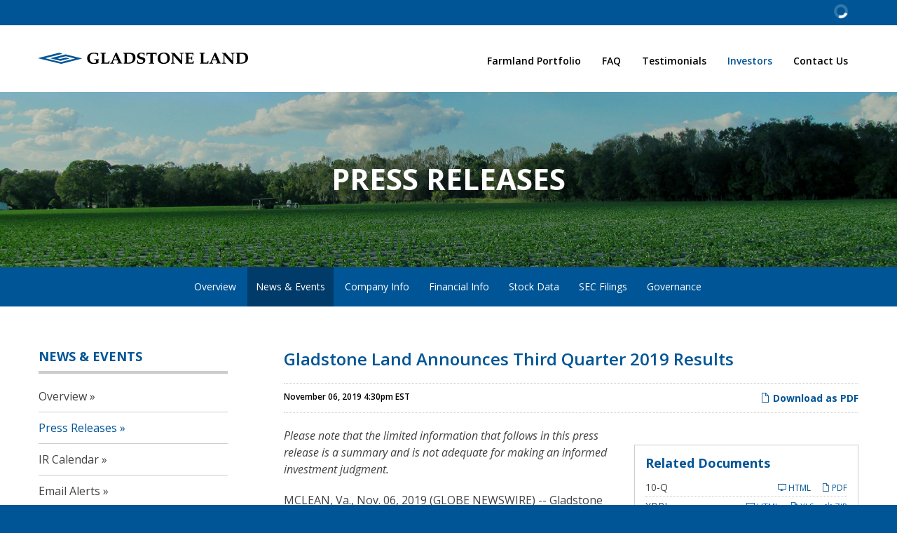

--- FILE ---
content_type: text/html; charset=UTF-8
request_url: https://www.gladstonefarms.com/investors/news-events/press-releases/detail/24/gladstone-land-announces-third-quarter-2019-results
body_size: 18199
content:
<!DOCTYPE html>
<html lang="en">
    <head>
    
        <meta charset="utf-8">
        <meta http-equiv="x-ua-compatible" content="ie=edge">
        

        <base href="https://www.gladstonefarms.com" />
            <link rel="alternate" type="application/rss+xml" title="Gladstone Land Corporation - Recent News" href="https://www.gladstonefarms.com/investors/news-events/press-releases/rss" />
            
        <title>Gladstone Land Announces Third Quarter 2019 Results :: Gladstone Land Corporation (LAND)</title>
        
        
    <link rel="canonical" href="https://www.gladstonefarms.com/investors/news-events/press-releases/detail/24/gladstone-land-announces-third-quarter-2019-results">
    <meta property="og:url" content="https://www.gladstonefarms.com/investors/news-events/press-releases/detail/24/gladstone-land-announces-third-quarter-2019-results">


    <meta property="og:site_name" content="Gladstone Land Corporation">
    <meta property="og:title" content="Gladstone Land Announces Third Quarter 2019 Results">
    <meta property="og:type" content="website">
    
    <meta property="og:image" content="https://d1io3yog0oux5.cloudfront.net/_89f6f75bcdacc2555f1d6090f58f3688/gladstonefarms/db/875/6997/social_image_resized.jpg">
    <meta name="twitter:card" content="summary_large_image">




<script type="application/ld+json">
	{"@context":"http:\/\/schema.org","@type":"Corporation","name":"Gladstone Land Corporation","address":{"@type":"PostalAddress","streetAddress":"1521 Westbranch Drive Suite 100","addressLocality":"Mclean, VA","postalCode":"22102","addressCountry":"US"},"legalName":"Gladstone Land Corporation","description":"Our Properties\r\nGladstone Land owns farmland in Arizona, California, Colorado, Delaware, Florida, Georgia, Maryland, Michigan, Nebraska, New Jersey, North Carolina, Oregon, South Carolina, Texas and Washington.&nbsp;\r\nAs of November 5, 2025:\r\n\r\nwe owned 148 farms comprised of approximately, 100,000 total acres across 15 states in the U.S. and over 55,000 acre-feet of water assets in California;\r\nour occupancy rate (based on farmable acreage and including direct-operated farms) was 95.7%, and our farms were leased to 85 different, unrelated third-party tenants growing over 60 different types of crops;\r\nthe weighted-average remaining lease term (excluding tenant renewal options) across our agricultural real estate holdings was 5.7 years; and\r\nthe weighted-average term to maturity of our notes and bonds payable was 7.0 years, and the weighted-average remaining fixed-price term of our borrowings was 3.0 years, with an expected weighted-average effective interest rate of 3.4% over that term.\r\n\r\nOur Business\r\nGladstone Land acquires farmland that it rents to corporate and independent farmers on a triple-net lease basis, an arrangement under which the farmer maintains the property while paying rent to Gladstone Land. We offer land owners and farmers the following options:\r\n\r\nFor farmers who are selling their land: We offer long-term sale leaseback transactions which allow them to free up capital to improve their farming operations.\r\nFor farmers who identify land they want to farm, but not own: We can purchase the farms and rent them to the farmers with flexible lease terms.\r\nFor sellers who do not farm the land: We offer cash purchase of the land, while either keeping the existing tenant-farmers in place or finding new farmers if needed.\r\n\r\nOur Goal\r\nOur goal is to build the premier farmland real estate company focused on ownership of high quality farms and farm-related properties that are leased on a triple-net basis lease to good tenants.","tickerSymbol":": LAND","url":"https:\/\/www.gladstonefarms.com","logo":"https:\/\/d1io3yog0oux5.cloudfront.net\/_89f6f75bcdacc2555f1d6090f58f3688\/gladstonefarms\/logo.png","image":"https:\/\/d1io3yog0oux5.cloudfront.net\/_89f6f75bcdacc2555f1d6090f58f3688\/gladstonefarms\/db\/875\/6997\/social_image_resized.jpg","sameAs":[]}</script>        <meta name="viewport" content="initial-scale=1.0, width=device-width">
                
                <link href="https://fonts.googleapis.com/css2?family=Open+Sans:ital,wght@0,400;0,600;0,700;1,400&display=swap" rel="stylesheet">
        <link href="https://fonts.googleapis.com/icon?family=Material+Icons" rel="stylesheet">
        
                    <link href="https://d1io3yog0oux5.cloudfront.net/_89f6f75bcdacc2555f1d6090f58f3688/gladstonefarms/files/theme/css/ir.stockpr.css" rel="stylesheet" type="text/css" media="screen" />
            <link rel="stylesheet" href="https://d1io3yog0oux5.cloudfront.net/_89f6f75bcdacc2555f1d6090f58f3688/gladstonefarms/files/theme/css/style.css">
                
                <link rel="shortcut icon" href="https://d1io3yog0oux5.cloudfront.net/_89f6f75bcdacc2555f1d6090f58f3688/gladstonefarms/files/theme/images/favicons/favicon.ico">
        <link rel="apple-touch-icon" sizes="180x180" href="https://d1io3yog0oux5.cloudfront.net/_89f6f75bcdacc2555f1d6090f58f3688/gladstonefarms/files/theme/images/favicons/apple-touch-icon.png">
        <link rel="icon" type="image/png" href="https://d1io3yog0oux5.cloudfront.net/_89f6f75bcdacc2555f1d6090f58f3688/gladstonefarms/files/theme/images/favicons/favicon-32x32.png" sizes="32x32">
        <link rel="icon" type="image/png" href="https://d1io3yog0oux5.cloudfront.net/_89f6f75bcdacc2555f1d6090f58f3688/gladstonefarms/files/theme/images/favicons/favicon-16x16.png" sizes="16x16">
        <link rel="manifest" href="https://d1io3yog0oux5.cloudfront.net/_89f6f75bcdacc2555f1d6090f58f3688/gladstonefarms/files/theme/images/favicons/manifest.json">
        <link rel="mask-icon" href="https://d1io3yog0oux5.cloudfront.net/_89f6f75bcdacc2555f1d6090f58f3688/gladstonefarms/files/theme/images/favicons/safari-pinned-tab.svg">
        <meta name="theme-color" content="#ffffff">  
    
        
<script>
    (function(i,s,o,g,r,a,m){i['GoogleAnalyticsObject']=r;i[r]=i[r]||function(){
    (i[r].q=i[r].q||[]).push(arguments)},i[r].l=1*new Date();a=s.createElement(o),
    m=s.getElementsByTagName(o)[0];a.async=1;a.src=g;m.parentNode.insertBefore(a,m)
    })(window,document,'script','https://www.google-analytics.com/analytics.js','ga');
    
    ga('create', '', 'gladstonefarms.com');
    
    (function() {
        var opts = {};
        var prefix = "/investors";
        if (location.hostname.indexOf('stockpr.com') == 0) {
            opts.cookiePath = location.pathname.substring(0, location.pathname.indexOf('/', 1) + 1)
            opts.page = prefix + location.pathname.substring(location.pathname.indexOf('/', 1));
        } else if (location.hostname.match(/^ir\./)) {
            opts.page = prefix + location.pathname;
        }
        ga('send', 'pageview', opts);
    })();
    
    /**
        * Function that tracks a click on an outbound link in Analytics.
        * This function takes a valid URL string as an argument, and uses that URL string
        * as the event label. Setting the transport method to 'beacon' lets the hit be sent
        * using 'navigator.sendBeacon' in browser that support it.
        */
        var trackOutboundLink = function(url,category) {
            if (!category) category = 'outbound';
           ga('send', 'event', category, 'click', url, {
             'transport': 'beacon'
           });
        }
        
         window.onload = function() {
            // Add outbound link tracking in GA
            jq('a').not('.fancybox').each(function(){
                var href = jq(this).attr('href');
                if (typeof href === "undefined") return;
                if (href.indexOf('http') >= 0 
                    && ( href.indexOf(website_base_url) < 0 && href.indexOf(ir_base_url) < 0 && href.indexOf('eqcdn') < 0 && href.indexOf('amazonaws') < 0)) {
                    jq(this).attr('onclick', 'trackOutboundLink("' + href + '")');    
                }else {
                    // It's not an outbound link, but if it's a link to a file, we want to track that.
                    if (href.match(/(\.pdf|\.jpg|\.png|\.gif|\.ppt|\.jpeg|\.mp3|\.mp4|\.wav|\.docx|\.doc|\.xsl|\.cslx)/g)) {
                        jq(this).attr('onclick', 'trackOutboundLink("' + href + '", "documents-and-files")');
                    }
                }
            });
        };
</script>
    </head>    <body class="pg-107610 page-type-ir-section-ir-news pg-news-events-press-releases has-sub-nav">
        <div class="general-wrapper">
    	
<header class="affixed">
    <div class="zero-nav dark">
    <div class="container">
        <div class="zero-nav-stock-ticker-wrapper">
    <div class="container">
        <div class="zero-nav-stock-ticker">
            <div class="stock-info quote-box qtool" data-qmod-tool="detailedquotetab" data-qmod-params="{&quot;lang&quot;:&quot;en&quot;,&quot;showLogo&quot;:false,&quot;lowHigh&quot;:false,&quot;symbol&quot;:&quot;LAND&quot;}">
                <span class="loader"></span>
                <script type="text/template">
                    <span class="symbol">Nasdaq: LAND</span>
                    <span class="price">Price: ${data.pricedata.last | asQHLast tLang }</span>
                    <span rv-qmodchange="data.pricedata.change" class="number qmod-change">Change: <div>{data.pricedata.change | asQHLast tLang }</div> ({data.pricedata.changepercent | numeraljs '0.00' '0.00' | postFix '%'})</span>
                </script>
            </div><!--end stock-info-->
        </div>
    </div>
</div>
            </div>
</div>    <div class="container">
		<h1 class="logo">
	        <a href="/">
	            <img src="https://d1io3yog0oux5.cloudfront.net/_89f6f75bcdacc2555f1d6090f58f3688/gladstonefarms/files/theme/images/Land-color.svg" 
                width="350"
                height="20"
                alt="Gladstone Land Corporation">
           </a>
		</h1>
        <a class="visible-xs visible-sm mobile-nav-trigger" id="showRight">
            <div class="meat"></div>
            <div class="meat"></div>
            <div class="meat"></div>
        </a>
		<nav class="cbp-spmenu cbp-spmenu-vertical cbp-spmenu-right main-nav" id="mobile-nav">
			<ul class="main-menu">
    <li class="sr-only"><a href="/">Home</a></li>
        <li class="" data-submenu-id="submenu-farmland-portfolio">
        <a href="/farmland-portfolio" >Farmland Portfolio</a>
            </li>
        <li class="" data-submenu-id="submenu-faq">
        <a href="/faq" >FAQ</a>
            </li>
        <li class="" data-submenu-id="submenu-testimonials">
        <a href="/testimonials" >Testimonials</a>
            </li>
        <li class="has-children active" data-submenu-id="submenu-investors">
        <a href="/investors" >Investors</a>
                    <ul id="submenu-investors">
                                    <li class="">
                        <a href="/investors" >Overview</a>
                    </li>
                                    <li class="has-children active">
                        <a href="/investors/news-events" >News & Events</a>
                    </li>
                                    <li class="has-children">
                        <a href="/investors/company-information" >Company Info</a>
                    </li>
                                    <li class="has-children">
                        <a href="/investors/financial-information" >Financial Info</a>
                    </li>
                                    <li class="has-children">
                        <a href="/investors/stock-data" >Stock Data</a>
                    </li>
                                    <li class="has-children">
                        <a href="/investors/sec-filings" >SEC Filings</a>
                    </li>
                                    <li class="has-children">
                        <a href="/investors/corporate-governance" > Governance</a>
                    </li>
                            </ul>
            </li>
        <li class="has-children" data-submenu-id="submenu-contact-us">
        <a href="/contact-us" >Contact Us</a>
                    <ul id="submenu-contact-us">
                                    <li class="">
                        <a href="https://www.gladstonecompanies.com/contact-us/careers/" target="_blank">Careers</a>
                    </li>
                            </ul>
            </li>
        </ul>		</nav>
    </div>
</header>
<div class="page-banner overlay dark" style="background: url(https://d1io3yog0oux5.cloudfront.net/_89f6f75bcdacc2555f1d6090f58f3688/gladstonefarms/db/923/7373/image_resized.jpg);background-position: 50% 50%;background-repeat: no-repeat;background-size: cover;background-color: #333;">
	<div class="container">
        <div class="vertical-align">
    		<div class="wrapper text">
    		    <div class="row">
    		        <div class="col-md-10 col-md-offset-1">
                        <h1>Press Releases</h1>
                    </div>
                </div>
                <div class="row">
                    <div class="col-md-8 col-md-offset-2">
                                                    	    </div>
            	</div>
    		</div>
    	</div>
    </div>
</div><nav class="sub-navigation-wrapper">
    <div class="sub-navigation affixed">
    	<div class="container">
            <a class="visible-xs visible-sm mobile-sub-nav-trigger collapsed" data-toggle="collapse" data-target="#sub-navigation">
                <div class="trigger-container">
            		<div class="meat"></div>
              		<div class="meat"></div>
              		<div class="meat"></div>
              	</div>
            	Investors            </a>
            <nav class="collapse sb-nav clearfix"  id="sub-navigation">
                <h3>Investors</h3>
                <ul>
                                            <li class="">
                            <a href="/investors" >Overview</a>
                        	                		</li>
                	                        <li class="has-children active dropdown">
                            <a href="/investors/news-events" >News & Events</a>
                        	                				<ul class="dropdown-menu">
            					            						<li class="">
                                        <a href="/investors/news-events" >Overview</a>
                                                                            </li>
            					            						<li class="active active-landing">
                                        <a href="/investors/news-events/press-releases" >Press Releases</a>
                                                                            </li>
            					            						<li class="">
                                        <a href="/investors/news-events/ir-calendar" >IR Calendar</a>
                                                                            </li>
            					            						<li class="">
                                        <a href="/investors/news-events/email-alerts" >Email Alerts</a>
                                                                            </li>
            					                				</ul>
                			                		</li>
                	                        <li class="has-children dropdown">
                            <a href="/investors/company-information" >Company Info</a>
                        	                				<ul class="dropdown-menu">
            					            						<li class="">
                                        <a href="/investors/company-information" >Overview</a>
                                                                            </li>
            					            						<li class="">
                                        <a href="/investors/company-information/presentations" >Presentations</a>
                                                                            </li>
            					            						<li class="">
                                        <a href="/investors/company-information/contacts" >Contacts</a>
                                                                            </li>
            					            						<li class="">
                                        <a href="/investors/company-information/faq" >FAQ</a>
                                                                            </li>
            					                				</ul>
                			                		</li>
                	                        <li class="has-children dropdown">
                            <a href="/investors/financial-information" >Financial Info</a>
                        	                				<ul class="dropdown-menu">
            					            						<li class="">
                                        <a href="/investors/financial-information" >Overview</a>
                                                                            </li>
            					            						<li class="">
                                        <a href="/investors/financial-information/financial-results" >Financial Results</a>
                                                                            </li>
            					                				</ul>
                			                		</li>
                	                        <li class="has-children dropdown">
                            <a href="/investors/stock-data" >Stock Data</a>
                        	                				<ul class="dropdown-menu">
            					            						<li class="">
                                        <a href="/investors/stock-data/quote" >Quote</a>
                                                                            </li>
            					            						<li class="">
                                        <a href="/investors/stock-data/charts" >Charts</a>
                                                                            </li>
            					            						<li class="">
                                        <a href="/investors/stock-data/key-ratios" >Key Ratios</a>
                                                                            </li>
            					            						<li class="">
                                        <a href="/investors/stock-data/historical-data" >Historical Data</a>
                                                                            </li>
            					            						<li class="has-childrendropdown">
                                        <a href="/investors/stock-data/preferred-stock" >Preferred Stock</a>
                                                                            </li>
            					            						<li class="">
                                        <a href="/investors/stock-data/analyst-coverage" >Analyst Coverage</a>
                                                                            </li>
            					            						<li class="">
                                        <a href="/investors/stock-data/dividend-history" >Dividend History</a>
                                                                            </li>
            					            						<li class="">
                                        <a href="/investors/stock-data/dividend-reinvestment-program" >Dividend Reinvestment Program</a>
                                                                            </li>
            					            						<li class="">
                                        <a href="/investors/stock-data/tax-history" >Tax History</a>
                                                                            </li>
            					            						<li class="">
                                        <a href="/investors/stock-data/investment-calculator" >Investment Calculator</a>
                                                                            </li>
            					                				</ul>
                			                		</li>
                	                        <li class="has-children dropdown">
                            <a href="/investors/sec-filings" >SEC Filings</a>
                        	                				<ul class="dropdown-menu">
            					            						<li class="">
                                        <a href="/investors/sec-filings" >Overview</a>
                                                                            </li>
            					            						<li class="">
                                        <a href="/investors/sec-filings/all-sec-filings" >All SEC Filings</a>
                                                                            </li>
            					            						<li class="">
                                        <a href="/investors/sec-filings/annual-reports" >Annual Reports</a>
                                                                            </li>
            					            						<li class="">
                                        <a href="/investors/sec-filings/quarterly-reports" >Quarterly Reports</a>
                                                                            </li>
            					            						<li class="">
                                        <a href="/investors/sec-filings/section-16-filings" >Section 16 Filings</a>
                                                                            </li>
            					            						<li class="">
                                        <a href="/investors/sec-filings/proxy-statements" >Proxy Statements</a>
                                                                            </li>
            					                				</ul>
                			                		</li>
                	                        <li class="has-children dropdown">
                            <a href="/investors/corporate-governance" > Governance</a>
                        	                				<ul class="dropdown-menu">
            					            						<li class="">
                                        <a href="/investors/corporate-governance" >Overview</a>
                                                                            </li>
            					            						<li class="">
                                        <a href="/investors/corporate-governance/management-team" >Management Team</a>
                                                                            </li>
            					            						<li class="">
                                        <a href="/investors/corporate-governance/board-of-directors" >Board of Directors</a>
                                                                            </li>
            					            						<li class="">
                                        <a href="/investors/corporate-governance/board-committees" >Board Committees</a>
                                                                            </li>
            					            						<li class="">
                                        <a href="/investors/corporate-governance/governance-documents" >Governance Documents</a>
                                                                            </li>
            					                				</ul>
                			                		</li>
                	                </ul>
            </nav>
        </div>
    </div>
</nav>                
            <div class="container">
                <div class="row">
                                    <div class="col-md-3">
                        <nav id="tertiary-navigation">
  <ul>
    <li class="sidebar-title">
        <h3>News & Events</h3>
    </li>
        <li class="">
        <a href="/investors/news-events" >Overview</a>
            </li>
        <li class="active active-landing">
        <a href="/investors/news-events/press-releases" >Press Releases</a>
            </li>
        <li class="">
        <a href="/investors/news-events/ir-calendar" >IR Calendar</a>
            </li>
        <li class="">
        <a href="/investors/news-events/email-alerts" >Email Alerts</a>
            </li>
    	
  </ul>
</nav>
                    </div>
                                                    <main class="col-md-9 clearfix">
                        <div class="main-content has-tertiary-nav">
                                <article class="full-news-article">
        <h1 class="article-heading">Gladstone Land Announces Third Quarter 2019 Results</h1>
        <div class="related-documents-line hidden-print">  
            <a href="https://d1io3yog0oux5.cloudfront.net/_89f6f75bcdacc2555f1d6090f58f3688/gladstonefarms/news/2019-11-06_Gladstone_Land_Announces_Third_Quarter_2019_24.pdf" class="link pull-right" title="PDF: Gladstone Land Announces Third Quarter 2019 Results" target="_blank">
                <span class="eqicon-PDF"></span> Download as PDF
            </a>
            <time datetime="2019-11-06T16:30:00" class="date pull-left">
                November 06, 2019 4:30pm EST            </time>
            <div class="clear"></div>
        </div>
        
         
      
    <div class="related-documents box hidden-print">  
        <div class="text">
            <h3 class="related-docs-title">Related Documents</h3>
                   <div class="text">
  <div class=" ">
    
    <div>     
        
  
<div class="result-line">
  <a href="/investors/sec-filings/all-sec-filings/content/0001495240-19-000017/land_09302019x10qdocument.htm" title="10-Q Filing Viewer" class="fancybox fancybox.iframe">10-Q <span class="sr-only">Filing</span></a>
    <div class="pull-right">
        <a href="/investors/sec-filings/all-sec-filings/content/0001495240-19-000017/0001495240-19-000017.pdf" title="10-Q" class="link" target="_blank"><span class="eqicon-PDF"></span> PDF</a>
        <a href="/investors/sec-filings/all-sec-filings/content/0001495240-19-000017/land_09302019x10qdocument.htm" title="10-Q Filing Viewer" class="link fancybox fancybox.iframe"><span class="eqicon-HTML"></span> HTML</a>
    </div>
</div><!-- XBRL -->
<div class="result-line">
    <a href="/investors/sec-filings/all-sec-filings/xbrl_doc_only/789" title="XBRL Viewer" target="_blank" class="fancybox fancybox.iframe">XBRL</a>
    <div class="pull-right">
        <a href="/investors/sec-filings/all-sec-filings/content/0001495240-19-000017/0001495240-19-000017-xbrl.zip" title="Download Raw XBRL Files" class="link" target="_blank"><span class="eqicon-ZIP"></span> ZIP</a>
                <a href="https://s3.amazonaws.com/content.stockpr.com/sec/0001495240-19-000017/Financial_Report.xlsx" title="XBRL Spreadsheet" class="link" target="_blank"><span class="eqicon-PDF"></span> XLS</a>
                <a href="/investors/sec-filings/all-sec-filings/xbrl_doc_only/789" title="XBRL Viewer" class="link fancybox fancybox.iframe" target="_blank"><span class="eqicon-HTML"></span> HTML</a>
    </div>
</div>          </div>
  </div>
</div>        
        
            </div>
  </div>
      
    	
<p align="left"><em>Please note</em> <em>that the limited information that follows in this press release is a summary and is not adequate for making an informed investment judgment.</em><br></p>    <p>MCLEAN, Va., Nov.  06, 2019  (GLOBE NEWSWIRE) -- Gladstone Land Corporation (Nasdaq: LAND) (“Gladstone Land” or the “Company”) today reported financial results for the third quarter ended September 30, 2019.  A description of funds from operations (“FFO”), core FFO (“CFFO”), adjusted FFO (“AFFO”), and net asset value (“NAV”), all non-GAAP (generally accepted accounting principles in the United States) financial measures, is located at the end of this press release.  All per-share references are to fully-diluted, weighted-average shares of the Company’s common stock unless noted otherwise.  For further detail, please refer to the Company’s Quarterly Report on Form 10-Q (the “Form 10-Q”), which is available on the Investor Relations section of the Company’s website at www.GladstoneFarms.com.</p>    <p><strong>Third Quarter 2019 Activity:</strong></p>    <ul>
<li>
<strong>Portfolio Activity:<br></strong>--<strong> Property Acquisition:</strong>  Acquired seven new farms, consisting of 5,700 total acres, for approximately $153.1 million.  On a weighted-average basis, these farms were acquired at an initial, minimum net capitalization rate of 6.3%.  However, all leases on these farms contain certain provisions (e.g., annual rent escalations or participation rents) that are expected to drive cash rents higher in future years.<br>-- <strong>Leasing Activity: </strong> Executed a new lease agreement on one of our farms in Florida that will result in an aggregate increase in annualized fixed cash rents of approximately $13,000, or 9.2%, over that of the prior lease.</li>
<li>
<strong>Financing</strong> <strong>Activity—New Long-term Borrowing:  </strong>Secured a total of approximately $101.8 million of new, long-term borrowings from six different lenders (including two new lenders) at an expected weighted-average effective interest rate of 3.64%.  On a weighted-average basis, these rates are fixed for the next 8.3 years.</li>
<li>
<strong>Equity Activity:<br></strong>--<strong> </strong><strong>Series B Preferred Stock:</strong>  Issued and sold 831,579 shares of our 6.00% Series B Cumulative Redeemable Preferred Stock (the “Series B Preferred Stock”) for net proceeds of approximately $18.7 million.<br>-- <strong>OP Units:</strong>  Issued 288,303 common units of limited partnership interests in Gladstone Land Limited Partnership (“OP Units”) as partial consideration for the acquisition of a new farm, constituting an aggregate fair value of approximately $3.3 million as of the acquisition date.<br>-- <strong>Common Stock:</strong>  Through the underwriters’ July exercise of a portion of the over-allotment option in connection with an overnight offering completed in June 2019 and our “at-the-market” program (the “ATM Program”), issued and sold a total of 355,305 shares of our common stock for aggregate net proceeds of approximately $4.0 million.</li>
<li>
<strong>Increased and Paid Distributions:  </strong>Increased the monthly distribution run rate on our common stock by 0.11% and paid total cash distributions of $0.13365 per share of common stock for July, August, and September 2019.</li>
</ul>    <p><strong>Third Quarter 2019 Results:</strong></p>    <p>Net income for the quarter was approximately $523,000, compared to approximately $174,000 in the prior quarter.  Net loss to common stockholders and OP Unitholders during the quarter was approximately $638,000, or $0.03 per share, compared to approximately $719,000, or $0.04 per share, in the prior quarter.</p>    <p>AFFO for the quarter was approximately $3.0 million, an increase of approximately $657,000, or 28.6%, from the prior quarter, while AFFO per common share increased to approximately $0.14 for the current quarter, compared to $0.12 for the prior quarter.  Common dividends declared were approximately $0.13 for each quarter.  The increase in AFFO was primarily driven by higher lease revenues recorded in the current quarter, partially offset by an increase in operating expenses.</p>    <p>Total lease revenues increased by approximately $2.7 million, or 31.7%, primarily due to additional rents earned from recent acquisitions, including approximately $848,000 of participation rents recorded during the current quarter.  Our core operating expenses increased primarily due to higher related-party fees, which was driven by a credit granted to us by our Adviser for the full base management fee in the prior quarter.  The increase in related-party fees was partially offset by a 20.3% decrease in non-recurring general and administrative expenses (primarily lower professional fees) and a 15.2% decrease in property-operating expenses (primarily driven by lower generator rental costs).  In addition, interest expense on borrowings increased due to additional borrowings, and dividends declared on the Series B Preferred Stock increased due to additional issuances during and since the prior quarter.</p>    <p>Cash flows from operations for the current quarter increased, primarily due to additional rental payments received from recent acquisitions.  Our NAV per share decreased by $0.12 from the prior quarter to $11.49 at September 30, 2019, primarily driven by ongoing capital improvements made on certain of our farms (which won’t be reflected in the properties’ fair values until the respective projects are completed), partially offset by valuation increases in certain of our farms that were re-appraised during the current quarter.</p>    <p><strong>Subsequent to</strong> <strong>September 30, 2019:</strong></p>    <ul>
<li>
<strong>Portfolio Activity:<br></strong>--<strong> </strong><strong>Property Acquisition:  </strong>Acquired six new farms, consisting of 4,948 total acres, for approximately $51.7 million.  On a weighted-average basis, these farms were acquired at an initial, minimum net capitalization rate of 7.0%.  However, all leases on these farms contain certain provisions (e.g., annual rent escalations or participation rents) that are expected to drive cash rents higher in future years.<br>-- <strong>Leasing Activity: </strong> Executed five new lease agreements on farms in three different states (AZ, CA, &amp; FL) that are expected to result in an aggregate increase in annual net operating income of approximately $590,000, or 11.6%, over that of the prior leases.</li>
<li>
<strong>Financing</strong> <strong>Activity—New Long-term Borrowing:  </strong>Secured a total of approximately $35.3 million of new, long-term borrowings from three different lenders at an expected weighted-average effective interest rate of 3.80%.  On a weighted-average basis, these rates are fixed for the next 7.0 years.</li>
<li>
<strong>Equity Activity:</strong><br>--<strong> </strong><strong>Series B Preferred Stock:  </strong>Issued and sold 244,778 shares of the Series B Preferred Stock for net proceeds of approximately $5.5 million.<br>--<strong> </strong><strong>Common Stock:</strong>  Issued and sold 48,583 shares of our common stock for net proceeds of approximately $574,000 under the ATM Program.</li>
<li>
<strong>Increased Distributions:</strong>  Increased our distribution run rate by 0.11%, declaring monthly cash distributions of $0.0446 per share of common stock (including OP Units held by non-controlling third parties) for each of October, November, and December 2019.  This marks our 16th distribution increase over the past 58 months, during which time we’ve increased the distribution run rate by a total of 48.7%.</li>
</ul>    <p><strong>Comments from David Gladstone, President and CEO of Gladstone Land:</strong> “This was a very strong quarter for Gladstone Land and one that should result in a significant increase in the Company’s earnings.  The Company has acquired approximately $205 million of new farms since July 1, 2019.  With the net yields produced by the rents to be received in the future related to these acquisitions, coupled with the low interest rates secured on the related borrowings, the Company has been able to lock in returns on these acquisitions that should be profitable to the Company for many years.  The Company has also been successful in shoring up a significant amount of its upcoming lease renewals.  Approximately 47% of the Company’s 2020 lease expirations have been renewed at an aggregate increase in net income of approximately $496,000, or 14.7%, over that of the prior leases.  We’re continuing to negotiate our remaining lease expirations, and we don’t expect any downtime on any of these farms.  We also anticipate a strong year in terms of the amount of participation rents we expect to receive.  We recorded participation rents of approximately $848,000 during the current quarter, and for the year ending December 31, 2019, we’re currently expecting an amount that’s greater than the approximately $1.2 million we recorded during the year ended December 31, 2018.  This year looks like a record-breaking year for our Company.”</p>    <p align="center"><strong>Quarterly Summary Information</strong><br><strong>(Dollars in thousands, except per-share amounts)</strong></p>  <table style="border-collapse: collapse;   font-size: 15px; width:100%; border-collapse:collapse ;">
<tr>
<td style="font: 15px Arial;   vertical-align: middle;   text-align: left;   padding-left: 20.0px; border-top: solid black 1pt ; border-left: solid black 1pt ; vertical-align: bottom ; "> </td>
<td colspan="7" style="border-top: solid black 1pt ; text-align: center ;  vertical-align: middle; vertical-align: bottom ; "><strong>For and As of the Quarters Ended</strong></td>
<td style="border-top: solid black 1pt ; vertical-align: bottom ; "> </td>
<td colspan="3" style="border-top: solid black 1pt ; text-align: center ;  vertical-align: middle; vertical-align: bottom ; "><strong>Change</strong></td>
<td style="border-top: solid black 1pt ; vertical-align: bottom ; "> </td>
<td colspan="2" style="border-top: solid black 1pt ; border-right: solid black 1pt ; text-align: center ;  vertical-align: middle; vertical-align: bottom ; "><strong>Change</strong></td>
</tr>
<tr>
<td style="border-left: solid black 1pt ; vertical-align: bottom ; "> </td>
<td colspan="3" style="border-top: solid black 1pt ; border-bottom: solid black 1pt ; text-align: center ;  vertical-align: middle; vertical-align: bottom ; "><strong>9/30/2019</strong></td>
<td style="border-top: solid black 1pt ; vertical-align: bottom ; "> </td>
<td colspan="3" style="border-top: solid black 1pt ; border-bottom: solid black 1pt ; text-align: center ;  vertical-align: middle; vertical-align: bottom ; "><strong>6/30/2019</strong></td>
<td style="vertical-align: bottom ; "> </td>
<td colspan="3" style="border-bottom: solid black 1pt ; text-align: center ;  vertical-align: middle; vertical-align: bottom ; "><strong>($ / #)</strong></td>
<td style="vertical-align: bottom ; "> </td>
<td colspan="2" style="border-right: solid black 1pt ; border-bottom: solid black 1pt ; text-align: center ;  vertical-align: middle; vertical-align: bottom ; "><strong>(%)</strong></td>
</tr>
<tr>
<td style="border-left: solid black 1pt ; vertical-align: bottom ; "><strong>Operating Data:</strong></td>
<td colspan="3" style="vertical-align: bottom ; "> </td>
<td style="vertical-align: bottom ; "> </td>
<td colspan="3" style="vertical-align: bottom ; "> </td>
<td style="vertical-align: bottom ; "> </td>
<td colspan="3" style="vertical-align: bottom ; "> </td>
<td style="vertical-align: bottom ; "> </td>
<td colspan="2" style="border-right: solid black 1pt ; vertical-align: bottom ; "> </td>
</tr>
<tr>
<td style="max-width:54%; width:54%; min-width:54%;;font: 15px Arial;   vertical-align: middle;   text-align: left;   padding-left: 20.0px; border-left: solid black 1pt ; vertical-align: bottom ; ">Total operating revenues</td>
<td style="max-width:1%; width:1%; min-width:1%;;vertical-align: bottom ; ">$</td>
<td style="max-width:9%; width:9%; min-width:9%;;text-align: right ;  vertical-align: middle; vertical-align: bottom ; ">11,012</td>
<td style="max-width:1%; width:1%; min-width:1%;;vertical-align: top ; "> </td>
<td style="max-width:1%; width:1%; min-width:1%;;vertical-align: bottom ; "> </td>
<td style="max-width:1%; width:1%; min-width:1%;;vertical-align: bottom ; ">$</td>
<td style="max-width:9%; width:9%; min-width:9%;;text-align: right ;  vertical-align: middle; vertical-align: bottom ; ">8,362</td>
<td style="max-width:1%; width:1%; min-width:1%;;vertical-align: top ; "> </td>
<td style="max-width:1%; width:1%; min-width:1%;;vertical-align: bottom ; "> </td>
<td style="max-width:1%; width:1%; min-width:1%;;vertical-align: bottom ; ">$</td>
<td style="max-width:9%; width:9%; min-width:9%;;text-align: right ;  vertical-align: middle; vertical-align: bottom ; ">2,650</td>
<td style="max-width:1%; width:1%; min-width:1%;;vertical-align: top ; "> </td>
<td style="max-width:1%; width:1%; min-width:1%;;vertical-align: bottom ; "> </td>
<td style="max-width:9%; width:9%; min-width:9%;;text-align: right ;  vertical-align: middle; vertical-align: bottom ; ">31.7</td>
<td style="max-width:1%; width:1%; min-width:1%;;border-right: solid black 1pt ; text-align: left ;  vertical-align: middle; vertical-align: bottom ; ">%</td>
</tr>
<tr>
<td style="font: 15px Arial;   vertical-align: middle;   text-align: left;   padding-left: 20.0px; border-left: solid black 1pt ; vertical-align: bottom ; ">Total operating expenses, net of credits</td>
<td colspan="2" style="text-align: right ;  vertical-align: middle; vertical-align: bottom ; ">(5,575</td>
<td style="vertical-align: bottom ; ">)</td>
<td style="vertical-align: bottom ; "> </td>
<td colspan="2" style="text-align: right ;  vertical-align: middle; vertical-align: bottom ; ">(4,241</td>
<td style="vertical-align: bottom ; ">)</td>
<td style="vertical-align: bottom ; "> </td>
<td colspan="2" style="text-align: right ;  vertical-align: middle; vertical-align: bottom ; ">(1,334</td>
<td style="vertical-align: bottom ; ">)</td>
<td style="vertical-align: bottom ; "> </td>
<td style="text-align: right ;  vertical-align: middle; vertical-align: bottom ; ">31.5</td>
<td style="border-right: solid black 1pt ; text-align: left ;  vertical-align: middle; vertical-align: bottom ; ">%</td>
</tr>
<tr>
<td style="font: 15px Arial;   vertical-align: middle;   text-align: left;   padding-left: 20.0px; border-left: solid black 1pt ; vertical-align: bottom ; ">Other expenses, net</td>
<td colspan="2" style="border-bottom: solid black 1pt ; text-align: right ;  vertical-align: middle; vertical-align: bottom ; ">(4,914</td>
<td style="border-bottom: solid black 1pt ; vertical-align: bottom ; ">)</td>
<td style="vertical-align: bottom ; "> </td>
<td colspan="2" style="border-bottom: solid black 1pt ; text-align: right ;  vertical-align: middle; vertical-align: bottom ; ">(3,947</td>
<td style="border-bottom: solid black 1pt ; vertical-align: bottom ; ">)</td>
<td style="vertical-align: bottom ; "> </td>
<td colspan="2" style="text-align: right ;  vertical-align: middle; vertical-align: bottom ; ">(967</td>
<td style="vertical-align: bottom ; ">)</td>
<td style="vertical-align: bottom ; "> </td>
<td style="border-bottom: solid black 1pt ; text-align: right ;  vertical-align: middle; vertical-align: bottom ; ">24.5</td>
<td style="border-right: solid black 1pt ; border-bottom: solid black 1pt ; text-align: left ;  vertical-align: middle; vertical-align: bottom ; ">%</td>
</tr>
<tr>
<td style="font: 15px Arial;   vertical-align: middle;   text-align: left;   padding-left: 30.0px; border-left: solid black 1pt ; vertical-align: bottom ; "><strong>Net income</strong></td>
<td style="vertical-align: bottom ; "><strong>$</strong></td>
<td style="border-top: solid black 1pt ; text-align: right ;  vertical-align: middle; vertical-align: bottom ; "><strong>523</strong></td>
<td style="vertical-align: top ; "> </td>
<td style="vertical-align: bottom ; "> </td>
<td style="vertical-align: bottom ; "><strong>$</strong></td>
<td style="border-top: solid black 1pt ; text-align: right ;  vertical-align: middle; vertical-align: bottom ; "><strong>174</strong></td>
<td style="vertical-align: top ; "> </td>
<td style="vertical-align: bottom ; "> </td>
<td style="border-top: solid black 1pt ; vertical-align: bottom ; "><strong>$</strong></td>
<td style="border-top: solid black 1pt ; text-align: right ;  vertical-align: middle; vertical-align: bottom ; "><strong>349</strong></td>
<td style="border-top: solid black 1pt ; vertical-align: top ; "> </td>
<td style="vertical-align: bottom ; "> </td>
<td style="text-align: right ;  vertical-align: middle; vertical-align: bottom ; "><strong>200.6</strong></td>
<td style="border-right: solid black 1pt ; text-align: left ;  vertical-align: middle; vertical-align: bottom ; "><strong>%</strong></td>
</tr>
<tr>
<td style="font: 15px Arial;   vertical-align: middle;   text-align: left;   padding-left: 20.0px; border-left: solid black 1pt ; vertical-align: bottom ; ">Less:  Dividends declared on Series B Preferred Stock</td>
<td colspan="2" style="border-bottom: solid black 1pt ; text-align: right ;  vertical-align: middle; vertical-align: bottom ; ">(1,161</td>
<td style="border-bottom: solid black 1pt ; vertical-align: bottom ; ">)</td>
<td style="vertical-align: bottom ; "> </td>
<td colspan="2" style="border-bottom: solid black 1pt ; text-align: right ;  vertical-align: middle; vertical-align: bottom ; ">(893</td>
<td style="border-bottom: solid black 1pt ; vertical-align: bottom ; ">)</td>
<td style="vertical-align: bottom ; "> </td>
<td colspan="2" style="border-bottom: solid black 1pt ; text-align: right ;  vertical-align: middle; vertical-align: bottom ; ">(268</td>
<td style="border-bottom: solid black 1pt ; vertical-align: bottom ; ">)</td>
<td style="vertical-align: bottom ; "> </td>
<td style="border-bottom: solid black 1pt ; text-align: right ;  vertical-align: middle; vertical-align: bottom ; ">30.0</td>
<td style="border-right: solid black 1pt ; border-bottom: solid black 1pt ; text-align: left ;  vertical-align: middle; vertical-align: bottom ; ">%</td>
</tr>
<tr>
<td style="font: 15px Arial;   vertical-align: middle;   text-align: left;   padding-left: 30.0px; border-left: solid black 1pt ; vertical-align: bottom ; "><strong>Net loss available to common stockholders and OP Unitholders</strong></td>
<td colspan="2" style="border-bottom: solid black 1pt ; text-align: right ;  vertical-align: middle; vertical-align: bottom ; "><strong>(638</strong></td>
<td style="border-bottom: solid black 1pt ; vertical-align: bottom ; "><strong>)</strong></td>
<td style="vertical-align: bottom ; "> </td>
<td colspan="2" style="border-bottom: solid black 1pt ; text-align: right ;  vertical-align: middle; vertical-align: bottom ; "><strong>(719</strong></td>
<td style="border-bottom: solid black 1pt ; vertical-align: bottom ; "><strong>)</strong></td>
<td style="vertical-align: bottom ; "> </td>
<td colspan="2" style="border-bottom: solid black 1pt ; text-align: right ;  vertical-align: middle; vertical-align: bottom ; "><strong>81</strong></td>
<td style="border-bottom: solid black 1pt ; vertical-align: top ; "> </td>
<td style="vertical-align: bottom ; "> </td>
<td style="border-bottom: solid black 1pt ; text-align: right ;  vertical-align: middle; vertical-align: bottom ; "><strong>(11.3</strong></td>
<td style="border-right: solid black 1pt ; border-bottom: solid black 1pt ; text-align: left ;  vertical-align: middle; vertical-align: bottom ; "><strong>)%</strong></td>
</tr>
<tr>
<td style="font: 15px Arial;   vertical-align: middle;   text-align: left;   padding-left: 20.0px; border-left: solid black 1pt ; vertical-align: bottom ; ">Plus:  Real estate and intangible depreciation and amortization</td>
<td colspan="2" style="text-align: right ;  vertical-align: middle; vertical-align: bottom ; ">3,419</td>
<td style="vertical-align: top ; "> </td>
<td style="vertical-align: bottom ; "> </td>
<td colspan="2" style="text-align: right ;  vertical-align: middle; vertical-align: bottom ; ">2,936</td>
<td style="vertical-align: top ; "> </td>
<td style="vertical-align: bottom ; "> </td>
<td colspan="2" style="text-align: right ;  vertical-align: middle; vertical-align: bottom ; ">483</td>
<td style="vertical-align: top ; "> </td>
<td style="vertical-align: bottom ; "> </td>
<td style="text-align: right ;  vertical-align: middle; vertical-align: bottom ; ">16.5</td>
<td style="border-right: solid black 1pt ; text-align: left ;  vertical-align: middle; vertical-align: bottom ; ">%</td>
</tr>
<tr>
<td style="font: 15px Arial;   vertical-align: middle;   text-align: left;   padding-left: 20.0px; border-left: solid black 1pt ; vertical-align: bottom ; ">Plus (less):  Losses (gains) on dispositions of real estate assets, net</td>
<td colspan="2" style="border-bottom: solid black 1pt ; text-align: right ;  vertical-align: middle; vertical-align: bottom ; ">134</td>
<td style="border-bottom: solid black 1pt ; vertical-align: top ; "> </td>
<td style="vertical-align: bottom ; "> </td>
<td colspan="2" style="border-bottom: solid black 1pt ; text-align: right ;  vertical-align: middle; vertical-align: bottom ; ">(13</td>
<td style="border-bottom: solid black 1pt ; vertical-align: bottom ; ">)</td>
<td style="vertical-align: bottom ; "> </td>
<td colspan="2" style="border-bottom: solid black 1pt ; text-align: right ;  vertical-align: middle; vertical-align: bottom ; ">147</td>
<td style="border-bottom: solid black 1pt ; vertical-align: top ; "> </td>
<td style="vertical-align: bottom ; "> </td>
<td style="border-bottom: solid black 1pt ; text-align: right ;  vertical-align: middle; vertical-align: bottom ; ">N/A</td>
<td style="border-right: solid black 1pt ; border-bottom: solid black 1pt ; text-align: center ;  vertical-align: middle; vertical-align: bottom ; "> </td>
</tr>
<tr>
<td style="font: 15px Arial;   vertical-align: middle;   text-align: left;   padding-left: 30.0px; border-left: solid black 1pt ; vertical-align: bottom ; "><strong>FFO available to common stockholders and OP Unitholders</strong></td>
<td colspan="2" style="border-bottom: solid black 1pt ; text-align: right ;  vertical-align: middle; vertical-align: bottom ; "><strong>2,915</strong></td>
<td style="border-bottom: solid black 1pt ; vertical-align: top ; "> </td>
<td style="vertical-align: bottom ; "> </td>
<td colspan="2" style="border-bottom: solid black 1pt ; text-align: right ;  vertical-align: middle; vertical-align: bottom ; "><strong>2,204</strong></td>
<td style="border-bottom: solid black 1pt ; vertical-align: top ; "> </td>
<td style="vertical-align: bottom ; "> </td>
<td colspan="2" style="border-bottom: solid black 1pt ; text-align: right ;  vertical-align: middle; vertical-align: bottom ; "><strong>711</strong></td>
<td style="border-bottom: solid black 1pt ; vertical-align: top ; "> </td>
<td style="vertical-align: bottom ; "> </td>
<td style="border-bottom: solid black 1pt ; text-align: right ;  vertical-align: middle; vertical-align: bottom ; "><strong>32.3</strong></td>
<td style="border-right: solid black 1pt ; border-bottom: solid black 1pt ; text-align: left ;  vertical-align: middle; vertical-align: bottom ; "><strong>%</strong></td>
</tr>
<tr>
<td style="font: 15px Arial;   vertical-align: middle;   text-align: left;   padding-left: 20.0px; border-left: solid black 1pt ; vertical-align: bottom ; ">Plus:  Acquisition- and disposition-related expenses</td>
<td colspan="2" style="text-align: right ;  vertical-align: middle; vertical-align: bottom ; ">119</td>
<td style="vertical-align: top ; "> </td>
<td style="vertical-align: bottom ; "> </td>
<td colspan="2" style="text-align: right ;  vertical-align: middle; vertical-align: bottom ; ">14</td>
<td style="vertical-align: top ; "> </td>
<td style="vertical-align: bottom ; "> </td>
<td colspan="2" style="text-align: right ;  vertical-align: middle; vertical-align: bottom ; ">105</td>
<td style="vertical-align: top ; "> </td>
<td style="vertical-align: bottom ; "> </td>
<td style="text-align: right ;  vertical-align: middle; vertical-align: bottom ; ">750.0</td>
<td style="border-right: solid black 1pt ; text-align: left ;  vertical-align: middle; vertical-align: bottom ; ">%</td>
</tr>
<tr>
<td style="font: 15px Arial;   vertical-align: middle;   text-align: left;   padding-left: 20.0px; border-left: solid black 1pt ; vertical-align: bottom ; ">(Less) plus:  Other nonrecurring (receipts) charges, net<sup>(1)</sup>
</td>
<td colspan="2" style="border-bottom: solid black 1pt ; text-align: right ;  vertical-align: middle; vertical-align: bottom ; ">(11</td>
<td style="border-bottom: solid black 1pt ; vertical-align: bottom ; ">)</td>
<td style="vertical-align: bottom ; "> </td>
<td colspan="2" style="border-bottom: solid black 1pt ; text-align: right ;  vertical-align: middle; vertical-align: bottom ; ">7</td>
<td style="border-bottom: solid black 1pt ; vertical-align: top ; "> </td>
<td style="vertical-align: bottom ; "> </td>
<td colspan="2" style="border-bottom: solid black 1pt ; text-align: right ;  vertical-align: middle; vertical-align: bottom ; ">(18</td>
<td style="border-bottom: solid black 1pt ; vertical-align: bottom ; ">)</td>
<td style="vertical-align: bottom ; "> </td>
<td style="border-bottom: solid black 1pt ; text-align: right ;  vertical-align: middle; vertical-align: bottom ; ">(257.1</td>
<td style="border-right: solid black 1pt ; border-bottom: solid black 1pt ; text-align: left ;  vertical-align: middle; vertical-align: bottom ; ">)%</td>
</tr>
<tr>
<td style="font: 15px Arial;   vertical-align: middle;   text-align: left;   padding-left: 30.0px; border-left: solid black 1pt ; vertical-align: bottom ; "><strong>CFFO available to common stockholders and OP Unitholders</strong></td>
<td colspan="2" style="border-bottom: solid black 1pt ; text-align: right ;  vertical-align: middle; vertical-align: bottom ; "><strong>3,023</strong></td>
<td style="border-bottom: solid black 1pt ; vertical-align: top ; "> </td>
<td style="vertical-align: bottom ; "> </td>
<td colspan="2" style="border-bottom: solid black 1pt ; text-align: right ;  vertical-align: middle; vertical-align: bottom ; "><strong>2,225</strong></td>
<td style="border-bottom: solid black 1pt ; vertical-align: top ; "> </td>
<td style="vertical-align: bottom ; "> </td>
<td colspan="2" style="border-bottom: solid black 1pt ; text-align: right ;  vertical-align: middle; vertical-align: bottom ; "><strong>798</strong></td>
<td style="border-bottom: solid black 1pt ; vertical-align: top ; "> </td>
<td style="vertical-align: bottom ; "> </td>
<td style="border-bottom: solid black 1pt ; text-align: right ;  vertical-align: middle; vertical-align: bottom ; "><strong>35.9</strong></td>
<td style="border-right: solid black 1pt ; border-bottom: solid black 1pt ; text-align: left ;  vertical-align: middle; vertical-align: bottom ; "><strong>%</strong></td>
</tr>
<tr>
<td style="font: 15px Arial;   vertical-align: middle;   text-align: left;   padding-left: 20.0px; border-left: solid black 1pt ; vertical-align: bottom ; ">Net adjustment for normalized cash rents<sup>(2)</sup>
</td>
<td colspan="2" style="text-align: right ;  vertical-align: middle; vertical-align: bottom ; ">(226</td>
<td style="vertical-align: bottom ; ">)</td>
<td style="vertical-align: bottom ; "> </td>
<td colspan="2" style="text-align: right ;  vertical-align: middle; vertical-align: bottom ; ">(74</td>
<td style="vertical-align: bottom ; ">)</td>
<td style="vertical-align: bottom ; "> </td>
<td colspan="2" style="text-align: right ;  vertical-align: middle; vertical-align: bottom ; ">(152</td>
<td style="vertical-align: bottom ; ">)</td>
<td style="vertical-align: bottom ; "> </td>
<td style="text-align: right ;  vertical-align: middle; vertical-align: bottom ; ">205.4</td>
<td style="border-right: solid black 1pt ; text-align: left ;  vertical-align: middle; vertical-align: bottom ; ">%</td>
</tr>
<tr>
<td style="font: 15px Arial;   vertical-align: middle;   text-align: left;   padding-left: 20.0px; border-left: solid black 1pt ; vertical-align: bottom ; ">Plus:  Amortization of debt issuance costs</td>
<td colspan="2" style="border-bottom: solid black 1pt ; text-align: right ;  vertical-align: middle; vertical-align: bottom ; ">161</td>
<td style="border-bottom: solid black 1pt ; vertical-align: top ; "> </td>
<td style="vertical-align: bottom ; "> </td>
<td colspan="2" style="border-bottom: solid black 1pt ; text-align: right ;  vertical-align: middle; vertical-align: bottom ; ">150</td>
<td style="border-bottom: solid black 1pt ; vertical-align: top ; "> </td>
<td style="vertical-align: bottom ; "> </td>
<td colspan="2" style="text-align: right ;  vertical-align: middle; vertical-align: bottom ; ">11</td>
<td style="vertical-align: top ; "> </td>
<td style="vertical-align: bottom ; "> </td>
<td style="text-align: right ;  vertical-align: middle; vertical-align: bottom ; ">7.3</td>
<td style="border-right: solid black 1pt ; text-align: left ;  vertical-align: middle; vertical-align: bottom ; ">%</td>
</tr>
<tr>
<td style="font: 15px Arial;   vertical-align: middle;   text-align: left;   padding-left: 30.0px; border-left: solid black 1pt ; vertical-align: bottom ; "><strong>AFFO available to common stockholders and OP Unitholders</strong></td>
<td style="border-bottom: solid black 1pt ; vertical-align: bottom ; "><strong>$</strong></td>
<td style="border-top: solid black 1pt ; border-bottom: solid black 1pt ; text-align: right ;  vertical-align: middle; vertical-align: bottom ; "><strong>2,958</strong></td>
<td style="border-bottom: solid black 1pt ; vertical-align: top ; "> </td>
<td style="vertical-align: bottom ; "> </td>
<td style="border-bottom: solid black 1pt ; vertical-align: bottom ; "><strong>$</strong></td>
<td style="border-top: solid black 1pt ; border-bottom: solid black 1pt ; text-align: right ;  vertical-align: middle; vertical-align: bottom ; "><strong>2,301</strong></td>
<td style="border-bottom: solid black 1pt ; vertical-align: top ; "> </td>
<td style="vertical-align: bottom ; "> </td>
<td style="border-top: solid black 1pt ; border-bottom: solid black 1pt ; vertical-align: bottom ; "><strong>$</strong></td>
<td style="border-top: solid black 1pt ; border-bottom: solid black 1pt ; text-align: right ;  vertical-align: middle; vertical-align: bottom ; "><strong>657</strong></td>
<td style="border-top: solid black 1pt ; border-bottom: solid black 1pt ; vertical-align: top ; "> </td>
<td style="vertical-align: bottom ; "> </td>
<td style="border-top: solid black 1pt ; border-bottom: solid black 1pt ; text-align: right ;  vertical-align: middle; vertical-align: bottom ; "><strong>28.6</strong></td>
<td style="border-top: solid black 1pt ; border-right: solid black 1pt ; border-bottom: solid black 1pt ; text-align: left ;  vertical-align: middle; vertical-align: bottom ; "><strong>%</strong></td>
</tr>
<tr>
<td style="border-left: solid black 1pt ; vertical-align: bottom ; "> </td>
<td colspan="3" style="vertical-align: bottom ; "> </td>
<td style="vertical-align: bottom ; "> </td>
<td colspan="3" style="vertical-align: bottom ; "> </td>
<td style="vertical-align: bottom ; "> </td>
<td colspan="3" style="vertical-align: bottom ; "> </td>
<td style="vertical-align: bottom ; "> </td>
<td colspan="2" style="border-right: solid black 1pt ; vertical-align: bottom ; "> </td>
</tr>
<tr>
<td style="border-left: solid black 1pt ; vertical-align: bottom ; "><strong>Share and Per-Share Data:</strong></td>
<td colspan="3" style="vertical-align: bottom ; "> </td>
<td style="vertical-align: bottom ; "> </td>
<td colspan="3" style="vertical-align: bottom ; "> </td>
<td style="vertical-align: bottom ; "> </td>
<td colspan="3" style="vertical-align: bottom ; "> </td>
<td style="vertical-align: bottom ; "> </td>
<td colspan="2" style="border-right: solid black 1pt ; vertical-align: bottom ; "> </td>
</tr>
<tr>
<td style="font: 15px Arial;   vertical-align: middle;   text-align: left;   padding-left: 20.0px; border-left: solid black 1pt ; vertical-align: bottom ; ">Weighted-average common stock outstanding—basic and diluted</td>
<td colspan="2" style="text-align: right ;  vertical-align: middle; vertical-align: bottom ; ">20,763,615</td>
<td style="vertical-align: top ; "> </td>
<td style="vertical-align: bottom ; "> </td>
<td colspan="2" style="text-align: right ;  vertical-align: middle; vertical-align: bottom ; ">18,641,738</td>
<td style="vertical-align: top ; "> </td>
<td style="vertical-align: bottom ; "> </td>
<td colspan="2" style="text-align: right ;  vertical-align: middle; vertical-align: bottom ; ">2,121,877</td>
<td style="vertical-align: top ; "> </td>
<td style="vertical-align: bottom ; "> </td>
<td style="text-align: right ;  vertical-align: middle; vertical-align: bottom ; ">11.4</td>
<td style="border-right: solid black 1pt ; text-align: left ;  vertical-align: middle; vertical-align: bottom ; ">%</td>
</tr>
<tr>
<td style="font: 15px Arial;   vertical-align: middle;   text-align: left;   padding-left: 20.0px; border-left: solid black 1pt ; vertical-align: bottom ; ">Weighted-average common OP Units outstanding<sup>(3)</sup>
</td>
<td colspan="2" style="border-bottom: solid black 1pt ; text-align: right ;  vertical-align: middle; vertical-align: bottom ; ">222,494</td>
<td style="border-bottom: solid black 1pt ; vertical-align: top ; "> </td>
<td style="vertical-align: bottom ; "> </td>
<td colspan="2" style="border-bottom: solid black 1pt ; text-align: right ;  vertical-align: middle; vertical-align: bottom ; ">—</td>
<td style="border-bottom: solid black 1pt ; vertical-align: top ; "> </td>
<td style="vertical-align: bottom ; "> </td>
<td colspan="2" style="text-align: right ;  vertical-align: middle; vertical-align: bottom ; ">222,494</td>
<td style="vertical-align: top ; "> </td>
<td style="vertical-align: bottom ; "> </td>
<td style="text-align: right ;  vertical-align: middle; vertical-align: bottom ; ">N/A</td>
<td style="border-right: solid black 1pt ; text-align: center ;  vertical-align: middle; vertical-align: bottom ; "> </td>
</tr>
<tr>
<td style="font: 15px Arial;   vertical-align: middle;   text-align: left;   padding-left: 20.0px; border-left: solid black 1pt ; vertical-align: bottom ; ">Weighted-average total common shares outstanding</td>
<td colspan="2" style="border-bottom: solid black 1pt ; text-align: right ;  vertical-align: middle; vertical-align: bottom ; ">20,986,109</td>
<td style="border-bottom: solid black 1pt ; vertical-align: top ; "> </td>
<td style="vertical-align: bottom ; "> </td>
<td colspan="2" style="border-bottom: solid black 1pt ; text-align: right ;  vertical-align: middle; vertical-align: bottom ; ">18,641,738</td>
<td style="border-bottom: solid black 1pt ; vertical-align: top ; "> </td>
<td style="vertical-align: bottom ; "> </td>
<td colspan="2" style="border-top: solid black 1pt ; border-bottom: solid black 1pt ; text-align: right ;  vertical-align: middle; vertical-align: bottom ; ">2,344,371</td>
<td style="border-top: solid black 1pt ; border-bottom: solid black 1pt ; vertical-align: top ; "> </td>
<td style="vertical-align: bottom ; "> </td>
<td style="border-top: solid black 1pt ; border-bottom: solid black 1pt ; text-align: right ;  vertical-align: middle; vertical-align: bottom ; ">12.6</td>
<td style="border-top: solid black 1pt ; border-right: solid black 1pt ; border-bottom: solid black 1pt ; text-align: left ;  vertical-align: middle; vertical-align: bottom ; ">%</td>
</tr>
<tr>
<td style="border-left: solid black 1pt ; vertical-align: bottom ; "> </td>
<td colspan="3" style="vertical-align: bottom ; "> </td>
<td style="vertical-align: bottom ; "> </td>
<td colspan="3" style="vertical-align: bottom ; "> </td>
<td style="vertical-align: bottom ; "> </td>
<td colspan="3" style="vertical-align: bottom ; "> </td>
<td style="vertical-align: bottom ; "> </td>
<td colspan="2" style="border-right: solid black 1pt ; vertical-align: bottom ; "> </td>
</tr>
<tr>
<td style="font: 15px Arial;   vertical-align: middle;   text-align: left;   padding-left: 20.0px; border-left: solid black 1pt ; vertical-align: bottom ; ">Diluted net loss per weighted-average total common share</td>
<td style="vertical-align: bottom ; ">$</td>
<td style="text-align: right ;  vertical-align: middle; vertical-align: bottom ; ">(0.030</td>
<td style="vertical-align: bottom ; ">)</td>
<td style="vertical-align: bottom ; "> </td>
<td style="vertical-align: bottom ; ">$</td>
<td style="text-align: right ;  vertical-align: middle; vertical-align: bottom ; ">(0.039</td>
<td style="vertical-align: bottom ; ">)</td>
<td style="vertical-align: bottom ; "> </td>
<td style="vertical-align: bottom ; ">$</td>
<td style="text-align: right ;  vertical-align: middle; vertical-align: bottom ; ">0.009</td>
<td style="vertical-align: top ; "> </td>
<td style="vertical-align: bottom ; "> </td>
<td style="text-align: right ;  vertical-align: middle; vertical-align: bottom ; ">(21.2</td>
<td style="border-right: solid black 1pt ; text-align: left ;  vertical-align: middle; vertical-align: bottom ; ">)%</td>
</tr>
<tr>
<td style="font: 15px Arial;   vertical-align: middle;   text-align: left;   padding-left: 20.0px; border-left: solid black 1pt ; vertical-align: bottom ; ">Diluted FFO per weighted-average total common share</td>
<td style="vertical-align: bottom ; ">$</td>
<td style="text-align: right ;  vertical-align: middle; vertical-align: bottom ; ">0.139</td>
<td style="vertical-align: top ; "> </td>
<td style="vertical-align: bottom ; "> </td>
<td style="vertical-align: bottom ; ">$</td>
<td style="text-align: right ;  vertical-align: middle; vertical-align: bottom ; ">0.118</td>
<td style="vertical-align: top ; "> </td>
<td style="vertical-align: bottom ; "> </td>
<td style="vertical-align: bottom ; ">$</td>
<td style="text-align: right ;  vertical-align: middle; vertical-align: bottom ; ">0.021</td>
<td style="vertical-align: top ; "> </td>
<td style="vertical-align: bottom ; "> </td>
<td style="text-align: right ;  vertical-align: middle; vertical-align: bottom ; ">17.5</td>
<td style="border-right: solid black 1pt ; text-align: left ;  vertical-align: middle; vertical-align: bottom ; ">%</td>
</tr>
<tr>
<td style="font: 15px Arial;   vertical-align: middle;   text-align: left;   padding-left: 20.0px; border-left: solid black 1pt ; vertical-align: bottom ; ">Diluted CFFO per weighted-average total common share</td>
<td style="vertical-align: bottom ; ">$</td>
<td style="text-align: right ;  vertical-align: middle; vertical-align: bottom ; ">0.144</td>
<td style="vertical-align: top ; "> </td>
<td style="vertical-align: bottom ; "> </td>
<td style="vertical-align: bottom ; ">$</td>
<td style="text-align: right ;  vertical-align: middle; vertical-align: bottom ; ">0.119</td>
<td style="vertical-align: top ; "> </td>
<td style="vertical-align: bottom ; "> </td>
<td style="vertical-align: bottom ; ">$</td>
<td style="text-align: right ;  vertical-align: middle; vertical-align: bottom ; ">0.025</td>
<td style="vertical-align: top ; "> </td>
<td style="vertical-align: bottom ; "> </td>
<td style="text-align: right ;  vertical-align: middle; vertical-align: bottom ; ">20.6</td>
<td style="border-right: solid black 1pt ; text-align: left ;  vertical-align: middle; vertical-align: bottom ; ">%</td>
</tr>
<tr>
<td style="font: 15px Arial;   vertical-align: middle;   text-align: left;   padding-left: 20.0px; border-left: solid black 1pt ; vertical-align: bottom ; ">Diluted AFFO per weighted-average total common share</td>
<td style="vertical-align: bottom ; ">$</td>
<td style="text-align: right ;  vertical-align: middle; vertical-align: bottom ; ">0.141</td>
<td style="vertical-align: top ; "> </td>
<td style="vertical-align: bottom ; "> </td>
<td style="vertical-align: bottom ; ">$</td>
<td style="text-align: right ;  vertical-align: middle; vertical-align: bottom ; ">0.123</td>
<td style="vertical-align: top ; "> </td>
<td style="vertical-align: bottom ; "> </td>
<td style="vertical-align: bottom ; ">$</td>
<td style="text-align: right ;  vertical-align: middle; vertical-align: bottom ; ">0.018</td>
<td style="vertical-align: top ; "> </td>
<td style="vertical-align: bottom ; "> </td>
<td style="text-align: right ;  vertical-align: middle; vertical-align: bottom ; ">14.3</td>
<td style="border-right: solid black 1pt ; text-align: left ;  vertical-align: middle; vertical-align: bottom ; ">%</td>
</tr>
<tr>
<td style="font: 15px Arial;   vertical-align: middle;   text-align: left;   padding-left: 20.0px; border-left: solid black 1pt ; vertical-align: bottom ; ">Cash distributions declared per total common share</td>
<td style="vertical-align: bottom ; ">$</td>
<td style="text-align: right ;  vertical-align: middle; vertical-align: bottom ; ">0.134</td>
<td style="vertical-align: top ; "> </td>
<td style="vertical-align: bottom ; "> </td>
<td style="vertical-align: bottom ; ">$</td>
<td style="text-align: right ;  vertical-align: middle; vertical-align: bottom ; ">0.134</td>
<td style="vertical-align: top ; "> </td>
<td style="vertical-align: bottom ; "> </td>
<td style="vertical-align: bottom ; ">$</td>
<td style="text-align: right ;  vertical-align: middle; vertical-align: bottom ; ">0.000</td>
<td style="vertical-align: top ; "> </td>
<td style="vertical-align: bottom ; "> </td>
<td style="text-align: right ;  vertical-align: middle; vertical-align: bottom ; ">0.1</td>
<td style="border-right: solid black 1pt ; text-align: left ;  vertical-align: middle; vertical-align: bottom ; ">%</td>
</tr>
<tr>
<td style="border-left: solid black 1pt ; vertical-align: bottom ; "> </td>
<td colspan="3" style="vertical-align: bottom ; "> </td>
<td style="vertical-align: bottom ; "> </td>
<td colspan="3" style="vertical-align: bottom ; "> </td>
<td style="vertical-align: bottom ; "> </td>
<td colspan="3" style="vertical-align: bottom ; "> </td>
<td style="vertical-align: bottom ; "> </td>
<td colspan="2" style="border-right: solid black 1pt ; text-align: left ;  vertical-align: middle; vertical-align: bottom ; "> </td>
</tr>
<tr>
<td style="border-left: solid black 1pt ; vertical-align: bottom ; "><strong>Balance Sheet Data:</strong></td>
<td colspan="3" style="vertical-align: bottom ; "> </td>
<td style="vertical-align: bottom ; "> </td>
<td colspan="3" style="vertical-align: bottom ; "> </td>
<td style="vertical-align: bottom ; "> </td>
<td colspan="3" style="vertical-align: bottom ; "> </td>
<td style="vertical-align: bottom ; "> </td>
<td colspan="2" style="border-right: solid black 1pt ; text-align: left ;  vertical-align: middle; vertical-align: bottom ; "> </td>
</tr>
<tr>
<td style="font: 15px Arial;   vertical-align: middle;   text-align: left;   padding-left: 20.0px; border-left: solid black 1pt ; vertical-align: bottom ; ">Net investments in real estate, at cost<sup>(4)</sup>
</td>
<td style="vertical-align: bottom ; ">$</td>
<td style="text-align: right ;  vertical-align: middle; vertical-align: bottom ; ">743,409</td>
<td style="vertical-align: top ; "> </td>
<td style="vertical-align: bottom ; "> </td>
<td style="vertical-align: bottom ; ">$</td>
<td style="text-align: right ;  vertical-align: middle; vertical-align: bottom ; ">590,271</td>
<td style="vertical-align: top ; "> </td>
<td style="vertical-align: bottom ; "> </td>
<td style="vertical-align: bottom ; ">$</td>
<td style="text-align: right ;  vertical-align: middle; vertical-align: bottom ; ">153,138</td>
<td style="vertical-align: top ; "> </td>
<td style="vertical-align: bottom ; "> </td>
<td style="text-align: right ;  vertical-align: middle; vertical-align: bottom ; ">25.9</td>
<td style="border-right: solid black 1pt ; text-align: left ;  vertical-align: middle; vertical-align: bottom ; ">%</td>
</tr>
<tr>
<td style="font: 15px Arial;   vertical-align: middle;   text-align: left;   padding-left: 20.0px; border-left: solid black 1pt ; vertical-align: bottom ; ">Total assets</td>
<td style="vertical-align: bottom ; ">$</td>
<td style="text-align: right ;  vertical-align: middle; vertical-align: bottom ; ">757,027</td>
<td style="vertical-align: top ; "> </td>
<td style="vertical-align: bottom ; "> </td>
<td style="vertical-align: bottom ; ">$</td>
<td style="text-align: right ;  vertical-align: middle; vertical-align: bottom ; ">628,723</td>
<td style="vertical-align: top ; "> </td>
<td style="vertical-align: bottom ; "> </td>
<td style="vertical-align: bottom ; ">$</td>
<td style="text-align: right ;  vertical-align: middle; vertical-align: bottom ; ">128,304</td>
<td style="vertical-align: top ; "> </td>
<td style="vertical-align: bottom ; "> </td>
<td style="text-align: right ;  vertical-align: middle; vertical-align: bottom ; ">20.4</td>
<td style="border-right: solid black 1pt ; text-align: left ;  vertical-align: middle; vertical-align: bottom ; ">%</td>
</tr>
<tr>
<td style="font: 15px Arial;   vertical-align: middle;   text-align: left;   padding-left: 20.0px; border-left: solid black 1pt ; vertical-align: bottom ; ">Total indebtedness<sup>(5)</sup>
</td>
<td style="vertical-align: bottom ; ">$</td>
<td style="text-align: right ;  vertical-align: middle; vertical-align: bottom ; ">483,689</td>
<td style="vertical-align: top ; "> </td>
<td style="vertical-align: bottom ; "> </td>
<td style="vertical-align: bottom ; ">$</td>
<td style="text-align: right ;  vertical-align: middle; vertical-align: bottom ; ">381,300</td>
<td style="vertical-align: top ; "> </td>
<td style="vertical-align: bottom ; "> </td>
<td style="vertical-align: bottom ; ">$</td>
<td style="text-align: right ;  vertical-align: middle; vertical-align: bottom ; ">102,389</td>
<td style="vertical-align: top ; "> </td>
<td style="vertical-align: bottom ; "> </td>
<td style="text-align: right ;  vertical-align: middle; vertical-align: bottom ; ">26.9</td>
<td style="border-right: solid black 1pt ; text-align: left ;  vertical-align: middle; vertical-align: bottom ; ">%</td>
</tr>
<tr>
<td style="font: 15px Arial;   vertical-align: middle;   text-align: left;   padding-left: 20.0px; border-left: solid black 1pt ; vertical-align: bottom ; ">Total equity</td>
<td style="vertical-align: bottom ; ">$</td>
<td style="text-align: right ;  vertical-align: middle; vertical-align: bottom ; ">253,290</td>
<td style="vertical-align: top ; "> </td>
<td style="vertical-align: bottom ; "> </td>
<td style="vertical-align: bottom ; ">$</td>
<td style="text-align: right ;  vertical-align: middle; vertical-align: bottom ; ">231,354</td>
<td style="vertical-align: top ; "> </td>
<td style="vertical-align: bottom ; "> </td>
<td style="vertical-align: bottom ; ">$</td>
<td style="text-align: right ;  vertical-align: middle; vertical-align: bottom ; ">21,936</td>
<td style="vertical-align: top ; "> </td>
<td style="vertical-align: bottom ; "> </td>
<td style="text-align: right ;  vertical-align: middle; vertical-align: bottom ; ">9.5</td>
<td style="border-right: solid black 1pt ; text-align: left ;  vertical-align: middle; vertical-align: bottom ; ">%</td>
</tr>
<tr>
<td style="font: 15px Arial;   vertical-align: middle;   text-align: left;   padding-left: 20.0px; border-left: solid black 1pt ; vertical-align: bottom ; ">Total common shares outstanding</td>
<td colspan="2" style="text-align: right ;  vertical-align: middle; vertical-align: bottom ; ">21,176,378</td>
<td style="vertical-align: top ; "> </td>
<td style="vertical-align: bottom ; "> </td>
<td colspan="2" style="text-align: right ;  vertical-align: middle; vertical-align: bottom ; ">20,532,770</td>
<td style="vertical-align: top ; "> </td>
<td style="vertical-align: bottom ; "> </td>
<td colspan="2" style="text-align: right ;  vertical-align: middle; vertical-align: bottom ; ">643,608</td>
<td style="vertical-align: top ; "> </td>
<td style="vertical-align: bottom ; "> </td>
<td style="text-align: right ;  vertical-align: middle; vertical-align: bottom ; ">3.1</td>
<td style="border-right: solid black 1pt ; text-align: left ;  vertical-align: middle; vertical-align: bottom ; ">%</td>
</tr>
<tr>
<td style="border-left: solid black 1pt ; vertical-align: bottom ; "> </td>
<td colspan="3" style="vertical-align: bottom ; "> </td>
<td style="vertical-align: bottom ; "> </td>
<td colspan="3" style="vertical-align: bottom ; "> </td>
<td style="vertical-align: bottom ; "> </td>
<td colspan="3" style="vertical-align: bottom ; "> </td>
<td style="vertical-align: bottom ; "> </td>
<td colspan="2" style="border-right: solid black 1pt ; text-align: left ;  vertical-align: middle; vertical-align: bottom ; "> </td>
</tr>
<tr>
<td style="border-left: solid black 1pt ; vertical-align: bottom ; "><strong>Other Data:</strong></td>
<td colspan="3" style="vertical-align: bottom ; "> </td>
<td style="vertical-align: bottom ; "> </td>
<td colspan="3" style="vertical-align: bottom ; "> </td>
<td style="vertical-align: bottom ; "> </td>
<td colspan="3" style="vertical-align: bottom ; "> </td>
<td style="vertical-align: bottom ; "> </td>
<td colspan="2" style="border-right: solid black 1pt ; text-align: left ;  vertical-align: middle; vertical-align: bottom ; "> </td>
</tr>
<tr>
<td style="font: 15px Arial;   vertical-align: middle;   text-align: left;   padding-left: 20.0px; border-left: solid black 1pt ; vertical-align: bottom ; ">Cash flows from operations</td>
<td style="vertical-align: bottom ; ">$</td>
<td style="text-align: right ;  vertical-align: middle; vertical-align: bottom ; ">9,646</td>
<td style="vertical-align: top ; "> </td>
<td style="vertical-align: bottom ; "> </td>
<td style="vertical-align: bottom ; ">$</td>
<td style="text-align: right ;  vertical-align: middle; vertical-align: bottom ; ">1,824</td>
<td style="vertical-align: top ; "> </td>
<td style="vertical-align: bottom ; "> </td>
<td style="vertical-align: bottom ; ">$</td>
<td style="text-align: right ;  vertical-align: middle; vertical-align: bottom ; ">7,822</td>
<td style="vertical-align: top ; "> </td>
<td style="vertical-align: bottom ; "> </td>
<td style="text-align: right ;  vertical-align: middle; vertical-align: bottom ; ">428.8</td>
<td style="border-right: solid black 1pt ; text-align: left ;  vertical-align: middle; vertical-align: bottom ; ">%</td>
</tr>
<tr>
<td style="font: 15px Arial;   vertical-align: middle;   text-align: left;   padding-left: 20.0px; border-left: solid black 1pt ; vertical-align: bottom ; ">Farms owned</td>
<td colspan="2" style="text-align: right ;  vertical-align: middle; vertical-align: bottom ; ">97</td>
<td style="vertical-align: top ; "> </td>
<td style="vertical-align: bottom ; "> </td>
<td colspan="2" style="text-align: right ;  vertical-align: middle; vertical-align: bottom ; ">90</td>
<td style="vertical-align: top ; "> </td>
<td style="vertical-align: bottom ; "> </td>
<td colspan="2" style="text-align: right ;  vertical-align: middle; vertical-align: bottom ; ">7</td>
<td style="vertical-align: top ; "> </td>
<td style="vertical-align: bottom ; "> </td>
<td style="text-align: right ;  vertical-align: middle; vertical-align: bottom ; ">7.8</td>
<td style="border-right: solid black 1pt ; text-align: left ;  vertical-align: middle; vertical-align: bottom ; ">%</td>
</tr>
<tr>
<td style="font: 15px Arial;   vertical-align: middle;   text-align: left;   padding-left: 20.0px; border-left: solid black 1pt ; vertical-align: bottom ; ">Acres owned</td>
<td colspan="2" style="text-align: right ;  vertical-align: middle; vertical-align: bottom ; ">81,586</td>
<td style="vertical-align: top ; "> </td>
<td style="vertical-align: bottom ; "> </td>
<td colspan="2" style="text-align: right ;  vertical-align: middle; vertical-align: bottom ; ">75,886</td>
<td style="vertical-align: top ; "> </td>
<td style="vertical-align: bottom ; "> </td>
<td colspan="2" style="text-align: right ;  vertical-align: middle; vertical-align: bottom ; ">5,700</td>
<td style="vertical-align: top ; "> </td>
<td style="vertical-align: bottom ; "> </td>
<td style="text-align: right ;  vertical-align: middle; vertical-align: bottom ; ">7.5</td>
<td style="border-right: solid black 1pt ; text-align: left ;  vertical-align: middle; vertical-align: bottom ; ">%</td>
</tr>
<tr>
<td style="font: 15px Arial;   vertical-align: middle;   text-align: left;   padding-left: 20.0px; border-left: solid black 1pt ; vertical-align: bottom ; ">Occupancy rate<sup>(6)</sup>
</td>
<td colspan="2" style="text-align: right ;  vertical-align: middle; vertical-align: bottom ; ">100.0</td>
<td style="text-align: left ;  vertical-align: middle; vertical-align: bottom ; ">%</td>
<td style="vertical-align: bottom ; "> </td>
<td colspan="2" style="text-align: right ;  vertical-align: middle; vertical-align: bottom ; ">100.0</td>
<td style="text-align: left ;  vertical-align: middle; vertical-align: bottom ; ">%</td>
<td style="vertical-align: bottom ; "> </td>
<td colspan="2" style="text-align: right ;  vertical-align: middle; vertical-align: bottom ; ">—</td>
<td style="text-align: left ;  vertical-align: middle; vertical-align: bottom ; ">%</td>
<td style="vertical-align: bottom ; "> </td>
<td style="text-align: right ;  vertical-align: middle; vertical-align: bottom ; ">—</td>
<td style="border-right: solid black 1pt ; text-align: left ;  vertical-align: middle; vertical-align: bottom ; ">%</td>
</tr>
<tr>
<td style="font: 15px Arial;   vertical-align: middle;   text-align: left;   padding-left: 20.0px; border-left: solid black 1pt ; vertical-align: bottom ; ">Farmland portfolio value</td>
<td style="vertical-align: bottom ; ">$</td>
<td style="text-align: right ;  vertical-align: middle; vertical-align: bottom ; ">824,506</td>
<td style="vertical-align: top ; "> </td>
<td style="vertical-align: bottom ; "> </td>
<td style="vertical-align: bottom ; ">$</td>
<td style="text-align: right ;  vertical-align: middle; vertical-align: bottom ; ">667,506</td>
<td style="vertical-align: top ; "> </td>
<td style="vertical-align: bottom ; "> </td>
<td style="vertical-align: bottom ; ">$</td>
<td style="text-align: right ;  vertical-align: middle; vertical-align: bottom ; ">157,000</td>
<td style="vertical-align: top ; "> </td>
<td style="vertical-align: bottom ; "> </td>
<td style="text-align: right ;  vertical-align: middle; vertical-align: bottom ; ">23.5</td>
<td style="border-right: solid black 1pt ; text-align: left ;  vertical-align: middle; vertical-align: bottom ; ">%</td>
</tr>
<tr>
<td style="font: 15px Arial;   vertical-align: middle;   text-align: left;   padding-left: 20.0px; border-bottom: solid black 1pt ; border-left: solid black 1pt ; vertical-align: bottom ; ">NAV per common share</td>
<td style="border-bottom: solid black 1pt ; vertical-align: bottom ; ">$</td>
<td style="border-bottom: solid black 1pt ; text-align: right ;  vertical-align: middle; vertical-align: bottom ; ">11.49</td>
<td style="border-bottom: solid black 1pt ; vertical-align: top ; "> </td>
<td style="border-bottom: solid black 1pt ; vertical-align: bottom ; "> </td>
<td style="border-bottom: solid black 1pt ; vertical-align: bottom ; ">$</td>
<td style="border-bottom: solid black 1pt ; text-align: right ;  vertical-align: middle; vertical-align: bottom ; ">11.61</td>
<td style="border-bottom: solid black 1pt ; vertical-align: top ; "> </td>
<td style="border-bottom: solid black 1pt ; vertical-align: bottom ; "> </td>
<td style="border-bottom: solid black 1pt ; vertical-align: bottom ; ">$</td>
<td style="border-bottom: solid black 1pt ; text-align: right ;  vertical-align: middle; vertical-align: bottom ; ">(0.12</td>
<td style="border-bottom: solid black 1pt ; vertical-align: bottom ; ">)</td>
<td style="border-bottom: solid black 1pt ; vertical-align: bottom ; "> </td>
<td style="border-bottom: solid black 1pt ; text-align: right ;  vertical-align: middle; vertical-align: bottom ; ">(1.0</td>
<td style="border-right: solid black 1pt ; border-bottom: solid black 1pt ; text-align: left ;  vertical-align: middle; vertical-align: bottom ; ">)%</td>
</tr>
<tr>
<td style="font: 15px Arial;   vertical-align: middle;   text-align: left;   padding-left: 20.0px; vertical-align: bottom ; "> </td>
<td style="vertical-align: bottom ; "> </td>
<td style="text-align: right ;  vertical-align: middle; vertical-align: bottom ; "> </td>
<td style="vertical-align: top ; "> </td>
<td style="vertical-align: bottom ; "> </td>
<td style="vertical-align: bottom ; "> </td>
<td style="text-align: right ;  vertical-align: middle; vertical-align: bottom ; "> </td>
<td style="vertical-align: top ; "> </td>
<td style="vertical-align: bottom ; "> </td>
<td style="vertical-align: bottom ; "> </td>
<td style="text-align: right ;  vertical-align: middle; vertical-align: bottom ; "> </td>
<td style="vertical-align: bottom ; "> </td>
<td style="vertical-align: bottom ; "> </td>
<td style="text-align: right ;  vertical-align: middle; vertical-align: bottom ; "> </td>
<td style="text-align: right ;  vertical-align: middle; vertical-align: bottom ; "> </td>
</tr>
</table>  <p><sup>(1) </sup>Consists of net property and casualty (recoveries) losses and the cost of related repairs expense that were recorded as a result of damage caused by natural disasters on certain of our properties.<br><sup>(2) </sup>This adjustment removes the effects of straight-lining rental income, as well as the amortization related to above-market lease values and lease incentives and accretion related to below-market lease values, deferred revenue, and tenant improvements, resulting in rental income reflected on a modified accrual cash basis.  The effect to AFFO is that cash rents received pertaining to a lease year are normalized over that respective lease year on a straight-line basis, resulting in cash rent being recognized ratably over the period in which the cash rent is earned.<br><sup>(3) </sup>Represents outstanding OP Units held by non-controlling third parties.<br><sup>(4) </sup>Consists of the initial acquisition price (including the costs allocated to both tangible and intangible assets acquired and liabilities assumed), plus subsequent improvements and other capitalized costs associated with the properties, and adjusted for accumulated depreciation and amortization.<br><sup>(5) </sup>Consists of the principal balances outstanding of all indebtedness, including our lines of credit, notes and bonds payable, and our Series A Term Preferred Stock.<br><sup>(6) </sup>Based on gross acreage.</p>    <p><strong>Conference Call</strong> <strong>for Stockholders:</strong>  The Company will hold a conference call on Thursday, November 7, 2019, at 8:30 a.m. (EST) to discuss its earnings results.  Please call (855) 363-1762 to enter the conference.  An operator will monitor the call and set a queue for any questions.  A conference call replay will be available beginning one hour after the call and will be accessible through November 14, 2019.  To hear the replay, please dial (855) 859-2056, and use playback conference number 2771857.  The live audio broadcast of the Company’s conference call will also be available online at the Company’s website, www.GladstoneFarms.com.  The event will be archived and available for replay on the Company’s website through January 7, 2020.</p>    <p><strong>About Gladstone Land Corporation:</strong><br>Founded in 1997, Gladstone Land is a publicly traded real estate investment trust that acquires and owns farmland and farm-related properties located in major agricultural markets in the U.S., which it leases to unrelated third-party farmers.  The Company, which reports the aggregate fair value of its farms on a quarterly basis, currently owns 103 farms, comprised of approximately 87,000 acres in 10 different states, valued at approximately $876 million.  The farms are predominantly located in regions where its tenants are able to grow fresh produce annual row crops, such as berries and vegetables, which are generally planted and harvested annually.  The Company also owns farms growing permanent crops, such as almonds, apples, figs, olives, pistachios, and other orchards, as well as groves of blueberries and vineyards, which are generally planted every 10 to 20-plus years and harvested annually.  The Company may also acquire property related to farming, such as cooling facilities, processing buildings, packaging facilities, and distribution centers.  The Company pays monthly distributions to its stockholders and has paid 81 consecutive monthly cash distributions on its common stock since its initial public offering in January 2013.  The Company has increased its common distributions 16 times over the prior 58 months, and the current per-share distribution on its common stock is $0.0446 per month, or $0.5352 per year.  Additional information, including detailed information about each of the Company’s farms, can be found at www.GladstoneFarms.com.</p>    <p>Owners or brokers who have farmland for sale in the U.S. should contact:</p>    <ul type="disc">
<li>Eastern U.S. – Bill Frisbie at (703) 287-5839 or Bill.F@GladstoneLand.com;</li>
<li>Midwest U.S. – Bill Hughes at (618) 606-2887 or Bill.H@GladstoneLand.com; or</li>
<li>Western U.S. – Bill Reiman at (805) 263-4778 or Bill.R@GladstoneLand.com, or Tony Marci at (831) 225-0883 or Tony.M@GladstoneLand.com.</li>
</ul>    <p>Lenders who are interested in providing us with long-term financing on farmland should contact Jay Beckhorn at (703) 587-5823 or Jay.Beckhorn@GladstoneCompanies.com.</p>    <p>For stockholder information on Gladstone Land, call (703) 287-5893.  For Investor Relations inquiries related to any of the monthly dividend-paying Gladstone funds, please visit www.GladstoneCompanies.com.</p>    <p><strong>Non-GAAP Financial Measures:</strong></p>    <p><strong>FFO:</strong> <strong> </strong>The National Association of Real Estate Investment Trusts (“NAREIT”) developed FFO as a relative non-GAAP supplemental measure of operating performance of an equity REIT in order to recognize that income-producing real estate historically has not depreciated on the basis determined under GAAP.  FFO, as defined by NAREIT, is net income (computed in accordance with GAAP), excluding gains (or losses) from sales of property and impairment losses on property, plus depreciation and amortization of real estate assets, and after adjustments for unconsolidated partnerships and joint ventures.  The Company believes that FFO per share provides investors with an additional context for evaluating its financial performance and as a supplemental measure to compare it to other REITs; however, comparisons of its FFO to the FFO of other REITs may not necessarily be meaningful due to potential differences in the application of the NAREIT definition used by such other REITs.</p>    <p><strong>CFFO:</strong> <strong> </strong>CFFO is FFO, adjusted for items that are not indicative of the results provided by the Company’s operating portfolio and affect the comparability of the Company’s period-over-period performance.  These items include certain non-recurring items, such as acquisition- and disposition-related expenses, the net incremental impact of operations conducted through our taxable REIT subsidiary, income tax provisions, and property and casualty losses or recoveries.  Although the Company’s calculation of CFFO differs from NAREIT’s definition of FFO and may not be comparable to that of other REITs, the Company believes it is a meaningful supplemental measure of its sustainable operating performance.  Accordingly, CFFO should be considered a supplement to net income computed in accordance with GAAP as a measure of our performance.  For a full explanation of the adjustments made to arrive at CFFO, please read the Company’s Form 10-Q, filed today with the SEC.</p>    <p><strong>AFFO:</strong> <strong> </strong>AFFO is CFFO, adjusted for certain non-cash items, such as the straight-lining of rents and amortizations into rental income (resulting in cash rent being recognized ratably over the period in which the cash rent is earned).  Although the Company’s calculation of AFFO differs from NAREIT’s definition of FFO and may not be comparable to that of other REITs, the Company believes it is a meaningful supplemental measure of its sustainable operating performance on a cash basis.  Accordingly, AFFO should be considered a supplement to net income computed in accordance with GAAP as a measure of our performance.  For a full explanation of the adjustments made to arrive at AFFO, please read the Company’s Form 10-Q, filed today with the SEC.</p>    <p>A reconciliation of FFO (as defined by NAREIT), CFFO, and AFFO (each as defined above) to net income (loss), which the Company believes is the most directly-comparable GAAP measure for each, and a computation of fully-diluted net income (loss), FFO, CFFO, and AFFO per weighted-average share is set forth in the Quarterly Summary Information table above.  The Company’s presentation of FFO, CFFO, or AFFO, does not represent cash flows from operating activities determined in accordance with GAAP and should not be considered an alternative to net income as an indication of its performance or to cash flow from operations as a measure of liquidity or ability to make distributions.</p>    <p><strong>NAV:</strong>  Pursuant to a valuation policy approved by our board of directors, our valuation team, with oversight from the chief valuation officer, provides recommendations of value for our properties to our board of directors, who then review and approve the fair values of our properties.  Per our valuation policy, our valuations are derived based on either the purchase price of the property; values as determined by independent, third-party appraisers; or through an internal valuation process, which process is, in turn, based on values as determined by independent, third-party appraisers.  In any case, we intend to have each property valued by an independent, third-party appraiser at least once every three years, or more frequently in some instances.  Various methodologies are used, both by the appraisers and in our internal valuations, to determine the fair value of our real estate, including the sales comparison, income capitalization (or a discounted cash flow analysis), and cost approaches of valuation.  NAV is a non-GAAP, supplemental measure of financial position of an equity REIT and is calculated as total equity available to common stockholders and OP Unitholders, adjusted for the increase or decrease in fair value of our real estate assets and encumbrances relative to their respective costs bases.  Further, we calculate NAV per share by dividing NAV by our total shares outstanding (inclusive of both our common stock and OP Units held by non-controlling third parties).  A reconciliation of NAV to total equity, to which the Company believes is the most directly-comparable GAAP measure, is provided below (dollars in thousands, except per-share amount):</p>  <table style="border-collapse: collapse;   font-size: 15px; margin-left:3pt; width:100%; border-collapse:collapse ;">
<tr>
<td style="max-width:78%; width:78%; min-width:78%;"><strong>Total equity per balance sheet</strong></td>
<td colspan="3" style="max-width:9%; width:9%; min-width:9%;"> </td>
<td style="max-width:2%; width:2%; min-width:2%;"> </td>
<td style="max-width:1%; width:1%; min-width:1%;"><strong>$</strong></td>
<td style="max-width:9%; width:9%; min-width:9%;;text-align: right ;  vertical-align: middle; "><strong>253,290</strong></td>
<td style="max-width:1%; width:1%; min-width:1%;;vertical-align: top ; "> </td>
</tr>
<tr>
<td><em>Fair value adjustment for long-term assets:</em></td>
<td colspan="3"> </td>
<td> </td>
<td colspan="3"> </td>
</tr>
<tr>
<td style="font: 15px Arial;   vertical-align: middle;   text-align: left;   padding-left: 20.0px; ">Less: net cost basis of tangible and intangible real estate holdings<sup>(1)</sup>
</td>
<td>$</td>
<td style="text-align: right ;  vertical-align: middle; ">(743,409</td>
<td>)</td>
<td> </td>
<td colspan="3"> </td>
</tr>
<tr>
<td style="font: 15px Arial;   vertical-align: middle;   text-align: left;   padding-left: 20.0px; ">Plus: estimated fair value of real estate holdings<sup>(2)</sup>
</td>
<td colspan="2" style="border-bottom: solid black 1pt ; text-align: right ;  vertical-align: middle; ">824,506</td>
<td style="border-bottom: solid black 1pt ; vertical-align: top ; "> </td>
<td> </td>
<td colspan="3"> </td>
</tr>
<tr>
<td style="font: 15px Arial;   vertical-align: middle;   text-align: left;   padding-left: 30.0px; ">Net fair value adjustment for real estate holdings</td>
<td colspan="3"> </td>
<td> </td>
<td colspan="2" style="text-align: right ;  vertical-align: middle; ">81,097</td>
<td style="vertical-align: top ; "> </td>
</tr>
<tr>
<td><em>Fair value adjustment for long-term liabilities:</em></td>
<td colspan="3"> </td>
<td> </td>
<td colspan="3"> </td>
</tr>
<tr>
<td style="font: 15px Arial;   vertical-align: middle;   text-align: left;   padding-left: 20.0px; ">Plus: book value of aggregate long-term indebtedness<sup>(3)</sup>
</td>
<td colspan="2" style="text-align: right ;  vertical-align: middle; ">479,589</td>
<td style="vertical-align: top ; "> </td>
<td> </td>
<td colspan="3"> </td>
</tr>
<tr>
<td style="font: 15px Arial;   vertical-align: middle;   text-align: left;   padding-left: 20.0px; ">Less: fair value of aggregate long-term indebtedness<sup>(3)(4)</sup>
</td>
<td colspan="2" style="border-bottom: solid black 1pt ; text-align: right ;  vertical-align: middle; ">(484,100</td>
<td style="border-bottom: solid black 1pt ; ">)</td>
<td> </td>
<td colspan="3"> </td>
</tr>
<tr>
<td style="font: 15px Arial;   vertical-align: middle;   text-align: left;   padding-left: 30.0px; ">Net fair value adjustment for long-term indebtedness</td>
<td colspan="3"> </td>
<td> </td>
<td colspan="2" style="border-bottom: solid black 1pt ; text-align: right ;  vertical-align: middle; ">(4,511</td>
<td style="border-bottom: solid black 1pt ; ">)</td>
</tr>
<tr>
<td><strong>Estimated NAV</strong></td>
<td colspan="3"> </td>
<td> </td>
<td colspan="2" style="text-align: right ;  vertical-align: middle; "><strong>329,876</strong></td>
<td style="vertical-align: top ; "> </td>
</tr>
<tr>
<td style="font: 15px Arial;   vertical-align: middle;   text-align: left;   padding-left: 20.0px; ">Less: fair value of Series B Preferred Stock<sup>(5)</sup>
</td>
<td colspan="3"> </td>
<td> </td>
<td colspan="2" style="text-align: right ;  vertical-align: middle; ">(86,638</td>
<td>)</td>
</tr>
<tr>
<td><strong>Estimated NAV available to common stockholders and OP Unitholders</strong></td>
<td colspan="3"> </td>
<td> </td>
<td style="border-top: solid black 1pt ; border-bottom: double 15px 3pt ; "><strong>$</strong></td>
<td style="border-top: solid black 1pt ; border-bottom: double 15px 3pt ; text-align: right ;  vertical-align: middle; "><strong>243,238</strong></td>
<td style="border-top: solid black 1pt ; border-bottom: double 15px 3pt ; vertical-align: top ; "> </td>
</tr>
<tr>
<td style="font: 15px Arial;   vertical-align: middle;   text-align: left;   padding-left: 20.0px; ">Total common shares and OP Units outstanding<sup>(6)</sup>
</td>
<td colspan="3"> </td>
<td> </td>
<td colspan="2" style="border-bottom: solid black 1pt ; text-align: right ;  vertical-align: middle; ">21,176,378</td>
<td style="border-bottom: solid black 1pt ; vertical-align: top ; "> </td>
</tr>
<tr>
<td><strong>Estimated NAV per common share and OP Unit</strong></td>
<td colspan="3"> </td>
<td> </td>
<td style="border-bottom: double 15px 3pt ; "><strong>$</strong></td>
<td style="border-bottom: double 15px 3pt ; text-align: right ;  vertical-align: middle; "><strong>11.49</strong></td>
<td style="border-bottom: double 15px 3pt ; vertical-align: top ; "> </td>
</tr>
<tr>
<td> </td>
<td colspan="3"> </td>
<td> </td>
<td> </td>
<td style="text-align: right ;  vertical-align: middle; "> </td>
<td style="vertical-align: top ; "> </td>
</tr>
</table>  <p><sup>(1) </sup>Consists of the initial acquisition price (including the costs allocated to both tangible and intangible assets acquired and liabilities assumed), plus subsequent improvements and other capitalized costs associated with the properties, and adjusted for accumulated depreciation and amortization.<br><sup>(2) </sup>As determined by the Company's valuation policy and approved by its board of directors.<br><sup>(3) </sup>Includes the principal balances outstanding of all long-term borrowings (consisting of notes and bonds payable) and the Series A Term Preferred Stock.<br><sup>(4) </sup>Long-term notes and bonds payable were valued using a discounted cash flow model.  The Series A Term Preferred Stock was valued based on its closing stock price as of September 30, 2019.<br><sup>(5) </sup>Valued at the security's liquidation value.<br><sup>(6) </sup>Includes 20,888,075 shares of common stock and 288,303 OP Units held by non-controlling limited partners.</p>    <p>Comparison of our estimated NAV and estimated NAV per share to similarly-titled measures for other REITs may not necessarily be meaningful due to possible differences in the calculation or application of the definition of NAV used by such REITs.  In addition, the trading price of our common shares may differ significantly from our most recent estimated NAV per share calculation.  The Company’s independent auditors have neither audited nor reviewed our calculation of NAV or NAV per share.  For a full explanation of our valuation policy, please read the Company’s Form 10-Q, filed today with the SEC.</p>    <p><em>CAUTION CONCERNING FORWARD-LOOKING STATEMENTS:</em><br><em>Certain statements in this press release, including, but not limited to, the Company’s ability to maintain or grow its portfolio and FFO, expected increases in capitalization rates, benefits from increases in farmland values,</em> <em>increases in operating revenues, and the increase in net asset value per share, are “forward-looking statements” within the meaning of Section 27A of the Securities Act of 1933, as amended, and Section 21E of the Securities Exchange Act of 1934, as amended.  These forward-looking statements inherently involve certain risks and uncertainties, although they are based on the Company’s current plans that are believed to be reasonable as of the date of this press release.  Factors that may cause actual results to differ materially from these forward-looking statements</em> <em>include, but are not limited to, the Company’s ability to procure financing for investments, downturns in the current economic environment, the performance of its tenants, the impact of competition on its efforts to renew existing leases or re-lease real property, and significant changes in interest rates.  Additional factors that could cause actual results to differ materially from those stated or implied by its forward-looking statements are disclosed under the caption “Risk Factors” within the Company's Form 10-K for the fiscal year ended December 31, 2018, as filed with the SEC on February 26, 2019, and certain other documents filed with the SEC from time to time.  The Company cautions readers not to place undue reliance on any such forward-looking statements, which speak only as of the date made.  The Company undertakes no obligation to publicly update or revise any forward-looking statements, whether as a result of new information, future events, or otherwise, except as required by law.</em></p>    <p>Gladstone Land Corporation, +1-703-287-5893</p>  <p><a href="https://www.globenewswire.com/NewsRoom/AttachmentNg/de6180e0-171c-48a8-b951-6a02203109b0"><img src="https://ml.globenewswire.com/media/de6180e0-171c-48a8-b951-6a02203109b0/small/gladstone-land-corporation-logo.jpg" border="0" width="150" height="9" alt="Primary Logo"></a></p>
Source: Gladstone Land Corporation
    	<p class="spr-ir-news-article-date">Released November 6, 2019</p>
    </article>
                            </div>
                    </main>
                                </div>
            </div><!-- //container-->
        <div class="pre-footer">
    <div class="container">
            <div class="footer-contacts">
            <div class="item">
                <div class="contact-location">
                    <span class="material-icons">location_on</span>
                    <span class="location-text">Western U.S. | 295 Willis Avenue, Suite H-1 &#124; Camarillo, CA 93010</span>
                </div>
            </div>
                        <div class="item">
                                    <div class="contact-phone"><span class="material-icons">call</span><a href="tel:8053777701">(805) 377-7701</a></div>
                            </div>
            <div class="item">
                                    <div class="contact-email"><span class="material-icons">email</span><a href="mailto:bill.r@gladstoneland.com">bill.r@gladstoneland.com</a></div>
                            </div>
        </div>
            <div class="footer-contacts">
            <div class="item">
                <div class="contact-location">
                    <span class="material-icons">location_on</span>
                    <span class="location-text">Southeastern U.S. |  &#124; Tampa, FL </span>
                </div>
            </div>
                        <div class="item">
                                    <div class="contact-phone"><span class="material-icons">call</span><a href="tel:7032875837">(703) 287-5837</a></div>
                            </div>
            <div class="item">
                                    <div class="contact-email"><span class="material-icons">email</span><a href="mailto:brett.s@gladstoneland.com">brett.s@gladstoneland.com</a></div>
                            </div>
        </div>
            <div class="footer-contacts">
            <div class="item">
                <div class="contact-location">
                    <span class="material-icons">location_on</span>
                    <span class="location-text">Mid-Atlantic U.S. | 1521 Westbranch Drive, Suite 100 &#124; McLean, VA 22102</span>
                </div>
            </div>
                        <div class="item">
                                    <div class="contact-phone"><span class="material-icons">call</span><a href="tel:7032875914">(703) 287-5914</a></div>
                            </div>
            <div class="item">
                                    <div class="contact-email"><span class="material-icons">email</span><a href="mailto:joe.v@gladstoneland.com">joe.v@gladstoneland.com</a></div>
                            </div>
        </div>
            <div class="footer-contacts">
            <div class="item">
                <div class="contact-location">
                    <span class="material-icons">location_on</span>
                    <span class="location-text">
                        For information regarding the continuous offering of our Series E Preferred Stock, please contact Gladstone Securities.
                    </span>
                </div>
            </div>
            <div class="item">
                <div class="contact-phone">
                    <span class="material-icons">call</span><a href="tel:(703) 287-5900">(703) 287-5900</a></div>
            </div>
            <div class="item">
                <div class="contact-email">
                    <span class="material-icons">email</span><a href="mailto:land.series.e@gladstonesecurities.com">land.series.e@gladstonesecurities.com</a>
                </div>
            </div>
        </div>
    </div>
</div>
<div class="lender-license secondary-color-bg">
    <div class="container">
        <div class="text center dark">
            <p>For California residents and entities, loans made or arranged pursuant to the California Finance Lenders Law License</p>
        </div>
    </div>
</div>

<div class="module-quick-links">
    <ul>
        <li><a href="/investors/news-events/email-alerts" class="email">Email Alerts</a></li>
        <li><a href="/investors/company-information/contacts" class="contacts">Contacts</a></li>
        <li><a href="https://www.gladstonefarms.com/investors/news-events/press-releases/rss" class="rss" target="_blank">RSS News Feed</a></li>
    </ul>
</div>
<footer >
    <div class="footer-main">
    	<div class="container">
    		<div class="copyright">
    			&copy; 2025 <a href="/">Gladstone Land Corporation</a>. All Rights Reserved.
    		</div>
    		<div class="footer-links">
    			    <a href="/privacy-policy">Privacy Policy</a>
    <a href="/disclaimer">Disclaimer</a>
    <a href="/sitemap">Sitemap</a>
    			<div class="social-links">
    			    <a href="https://www.linkedin.com/company/the-gladstone-companies" target="_blank" title="linkedin"><span class="eqicon-social-01-linkedin"></span></a>
    			    <a href="https://twitter.com/#!/GladstoneComps" target="_blank" title="twitter"><span class="eqicon-social-01-twitter"></span></a>
    			    <a href="https://www.facebook.com/TheGladstoneCompanies" target="_blank" title="facebook"><span class="eqicon-social-01-facebook"></span></a>
    			</div>
    		</div>
    	</div>
	</div>
	
<div class="qmod-attribution">
    <div class="container">
        <div class="q-mod-attribution disclaimer">
            <div class="row">
                <div class="col-md-10 col-md-offset-1 center">
                     <p>
                    Market Data copyright &copy; 2025 <a href="http://www.quotemedia.com" target="_blank" rel="nofollow">QuoteMedia</a>. Data delayed 15 minutes unless otherwise indicated (view <a href="http://www.quotemedia.com/legal/tos/#times" target="_blank" rel="nofollow" >delay times</a> for all exchanges). <span class="qmf-rt">RT</span>=Real-Time, <span class="qmf-non-rt">EOD</span>=End of Day, <span class="qmf-non-rt">PD</span>=Previous Day. Market Data powered by <a href="http://www.quotemedia.com" target="_blank" rel="nofollow" >QuoteMedia</a>. <a href="http://www.quotemedia.com/legal/tos/" target="_blank" rel="nofollow" >Terms of Use</a>.
                    </p>
                </div>
            </div>
        </div>
    </div>
</div></footer>
<script>
    var asset_url = 'https://d1io3yog0oux5.cloudfront.net/_89f6f75bcdacc2555f1d6090f58f3688/gladstonefarms';
    var website_base_url = 'https://www.gladstonefarms.com';
    var ir_base_url = '/investors';
    var isQmod = true;
</script>
<script src="https://d1io3yog0oux5.cloudfront.net/_89f6f75bcdacc2555f1d6090f58f3688/gladstonefarms/files/theme/js/_js/all.js"></script>


<script id="qmod" src="https://qmod.quotemedia.com/js/qmodLoader.js" data-qmod-wmid="93303" data-qmod-env="app" data-qmod-version="v1.22.0"></script><script src="https://d1io3yog0oux5.cloudfront.net/_89f6f75bcdacc2555f1d6090f58f3688/gladstonefarms/files/theme/js/aside/_js/browser-check.min.js" async></script>        </div><!-- //general-wrapper-->
    </body>
</html>


--- FILE ---
content_type: image/svg+xml
request_url: https://d1io3yog0oux5.cloudfront.net/_89f6f75bcdacc2555f1d6090f58f3688/gladstonefarms/files/theme/images/Land-color.svg
body_size: 2691
content:
<svg fill="none" height="20" viewBox="0 0 350 20" width="350" xmlns="http://www.w3.org/2000/svg" xmlns:xlink="http://www.w3.org/1999/xlink"><clipPath id="a"><path d="m0 0h350v19.0505h-350z"/></clipPath><g clip-path="url(#a)"><path d="m71.9051 9.59704-26.7138-6.58891h-.0716l-24.3503 6.23081v.71619l15.8993 3.93907 14.0373-3.581v-.71616l-5.0133-1.21752-9.5253 2.36338-4.512-1.07425.9311-.21485c3.939-1.00266 10.3846-2.64989 12.9629-3.29446l15.398 3.79579-23.7057 6.01597-26.3557-6.5173 28.361-7.23348v-.71618l-5.0133-1.217519-34.2337 8.737469v.71618l37.6714 9.23883h.0716l34.1621-8.7375z" fill="#005596"/><g fill="#000"><path d="m99.6931 11.1007c-.8594 0-1.7188.0716-2.6499.0716-.8594 0-1.7904 0-2.6498-.0716-.4298 0-.8595 0-1.3608 0h-.0716v1.2891l1.504.0717c.931 0 1.504.2148 1.504.8594v3.4377c-1.2175.4297-2.2918.6445-3.3661.6445-3.3661 0-7.2335-2.2201-7.2335-8.52257 0-4.44035 2.6499-7.23347 6.8754-7.23347 2.435 0 4.6552.71618 5.6579 1.79046l.1432 2.36342h1.2175l.0716-.3581c.1433-1.1459.3581-2.86474.573-3.72416l-.2149-.3581c-2.7931-1.074276-5.3714-1.217514-7.5199-1.217514-5.5147 0-11.0293 2.864744-11.0293 9.238794 0 6.08754 4.1539 9.81174 10.886 9.81174 2.5783 0 5.1566-.5013 8.0211-1.5756h.072v-4.3687c0-.573.143-.7162 1.074-.8595h.072v-1.0742h-.072c-.573-.2149-1.074-.2149-1.5039-.2149z"/><path d="m116.523 16.544c-.143.1432-1.933.4297-3.222.4297-1.146 0-2.292 0-3.438-.0717v-12.81968c0-1.1459 0-1.79046.215-2.07694.071-.21485.429-.28647 1.074-.35809l1.074-.07162v-1.217516h-.071c-.215 0-.502 0-.788 0-1.003 0-2.149.071619-3.438.071619s-2.507 0-3.438-.071619c-.286 0-.573 0-.787 0h-.072v1.217516l1.074.07162c.645.07162.931.14324 1.075.35809.143.28648.214 1.00266.214 2.07694v11.88868c0 .8594-.143 1.2175-.501 1.4324l-.931.5013v.7878h.072.931c.788 0 1.504-.0716 2.363-.0716.716 0 1.504 0 2.22.0716h1.146 2.578c1.433 0 3.08 0 4.154-.1432h.072l.143-.2865.287-4.512h-1.218z"/><path d="m137.794 16.329-7.09-16.042538v-.071618h-2.077l-.43 1.145896-.43 1.07428-.716 1.79046-4.941 11.60222c-.43.931-.931 1.504-1.433 1.504l-.931.0716v1.1459h.072c.573 0 1.074 0 1.575-.0716h1.504 1.504c.502 0 1.003 0 1.576.0716h.072v-1.1459l-1.433-.0716c-.215 0-.429-.1433-.573-.3581-.143-.2149-.215-.5013 0-1.0743l1.146-2.9363h6.732l1.218 2.9363c.215.4297.215.8594.072 1.1459-.072.1432-.215.2149-.359.2149l-1.504.0716v1.1459h.072c.788 0 1.504 0 2.149-.0716h2.077 2.005c.644 0 1.361 0 2.22.0716h.072v-1.1459l-.717-.0716c-.859.0716-1.217-.2865-1.432-.9311zm-6.589-4.87h-5.3l2.579-6.37409z"/><path d="m152.548.358154c-1.29 0-2.65 0-4.011.071619-1.146 0-2.149 0-3.008 0-.573 0-1.289 0-2.077 0-.645 0-1.361 0-2.149-.071619h-.071v1.145896l1.074.07162c.716.07162.931.21486 1.074.42971.144.28648.215 1.00266.215 2.07694v11.88868c0 .8594-.143 1.2175-.501 1.4324l-.931.5013v.7878h.071 1.576c.931 0 1.719-.0716 2.65-.0716s1.79 0 2.65.0716h1.361.286c3.295 0 6.374-1.1459 8.451-3.1512 1.791-1.7905 2.722-4.0823 2.722-6.73215 0-5.72949-3.08-8.450996-9.382-8.450996zm5.084 8.880706c0 5.29974-2.506 7.80644-7.806 7.80644-.716 0-1.504 0-2.292-.1433v-14.89662c.502-.07162 1.003-.07162 1.576-.07162 6.159-.07162 8.522 2.00532 8.522 7.3051z"/><path d="m174.176 7.94958-3.079-.78781c-1.934-.50133-2.793-1.28913-2.793-2.50665 0-1.9337 1.432-3.15122 3.652-3.15122 1.289 0 2.793.57295 3.51 1.43238l.143 2.22017h1.289v-.07162c0-1.5756.143-3.00798.358-3.72416l-.143-.3581c-1.504-.572944-3.366-.9310368-5.085-.9310368-4.655 0-7.305 2.1485568-7.305 5.9443468 0 2.14855 1.504 3.8674 4.082 4.58362l3.796 1.1459c1.432.4297 2.22 1.2175 2.22 2.3634 0 2.3634-2.077 3.4377-4.225 3.4377-1.433 0-3.51-.7878-4.226-2.0054l-.215-2.3634h-1.289v.0717c0 1.7904-.143 3.2228-.43 4.5835v.0717h.072c1.719.7878 3.724 1.2175 5.729 1.2175 2.221 0 4.226-.573 5.587-1.504 1.647-1.1459 2.506-2.8648 2.506-4.9417.072-2.435-1.432-4.08225-4.154-4.72682z"/><path d="m197.237.358154c-1.002 0-1.933 0-2.864 0-1.862 0-3.724.071619-5.587.071619-1.79 0-3.724 0-5.586-.071619-.931 0-1.933 0-2.936 0l-.215.214856v.071619c.215 1.289131.286 2.578271.358 4.225501v.07161h1.289l.143-1.9337c0-.28647.144-.50133.215-.57295.144-.21485 1.003-.21485 1.648-.21485h3.079v12.74806c0 1.1459 0 1.7905-.215 2.077-.071.2148-.429.2865-1.074.3581l-1.074.0716v1.2175h.071.788c1.003 0 2.149-.0716 3.438-.0716 1.217 0 2.435 0 3.438.0716h.859.072v-1.2175l-1.075-.0716c-.644-.0716-.931-.1433-1.074-.3581-.143-.2865-.215-1.0027-.215-2.077v-12.74806h3.08c.644 0 1.432 0 1.647.21485.072.07162.215.28648.215.57295l.143 1.9337h1.289v-.07161c.072-1.64723.143-2.86475.358-4.225501v-.071619z"/><path d="m209.484 0c-6.517 0-10.456 3.65255-10.456 9.66851 0 5.94439 3.581 9.38199 9.883 9.38199 6.518 0 10.457-3.6525 10.457-9.66847 0-5.94434-3.581-9.38203-9.884-9.38203zm5.586 9.81175c0 5.08495-2.005 7.51995-6.159 7.51995-2.578 0-5.658-2.1486-5.658-8.16452 0-5.08492 2.006-7.59157 6.16-7.59157 3.939.07162 5.657 4.22549 5.657 8.23614z"/><path d="m241.211.429773c-.716 0-1.36.071618-2.077.071618-.716 0-1.432 0-2.077-.071618-.358 0-.716 0-1.002 0h-.072v1.145897l1.074.07162c.717.07162.932.21485 1.075.42971.143.28647.215 1.00266.215 2.07694v9.31046l-8.451-9.52532c-.645-.71618-1.29-1.57561-1.934-2.36341-.287-.35809-.573-.787804-.931-1.145897h-.072c-.286 0-.501 0-.788 0-.501 0-1.002.071618-1.504.071618-.716 0-1.504 0-2.22-.071618-.358 0-.716 0-1.074 0h-.072v1.145897l1.075.07162c.716.07162.931.21485 1.074.42971.143.28647.215 1.00266.215 2.07694v10.81436c0 1.1459 0 1.7905-.215 2.077-.072.2148-.287.3581-1.074.4297l-1.075.0716v1.1459h.072 1.074c.716 0 1.433-.0716 2.077-.0716.716 0 1.361 0 2.077.0716h1.074.072v-1.1459l-1.074-.0716c-.716-.0716-.931-.2149-1.074-.4297-.144-.2865-.215-1.0027-.215-2.077v-10.24141l8.809 10.24141c1.002 1.1459 2.077 2.3635 3.151 3.5094l.215.2148 2.292.3581.286-.1432v-.0717c0-.2148 0-.4297 0-.7161 0-.6446-.072-1.2892-.072-2.0054v-12.03188c0-1.1459 0-1.79046.215-2.07694.072-.21485.287-.35809 1.075-.42971l1.074-.07162v-1.145896h-.072c-.429 0-.788 0-1.146.071619z"/><path d="m257.111 16.544c-.143.1432-1.934.4297-3.223.4297-1.146 0-2.292 0-3.438-.0717v-6.8753c.573-.07166 1.146-.07166 1.719-.07166h1.791c1.002 0 1.36.28646 1.432.93106l.143 1.4324h1.289v-.0717c0-.2864 0-.6445 0-.931 0-.6446-.071-1.2891-.071-1.9337 0-.64457 0-1.28914.071-1.86209 0-.28647 0-.64456 0-.93104v-.07162h-1.146l-.143 1.57561c-.071.42971-.501.50133-1.432.50133h-1.791c-.573 0-1.146 0-1.718-.07162v-6.37405c1.145-.07162 2.291-.07162 3.437-.07162 1.934 0 3.008.21486 3.08.42971l.215 2.07694h1.146l.358-3.867403v-.071618l-.215-.214856c-1.218-.071619-2.364-.071619-4.011-.071619-.358 0-.716 0-1.146 0-1.361 0-2.864.071619-4.87.071619-.573 0-1.289 0-2.077 0-.644 0-1.36 0-2.148-.071619h-.072v1.145896l1.074.07162c.717.07162.931.21486 1.075.42971.143.28648.214 1.00266.214 2.07694v11.88868c0 .8594-.143 1.2175-.501 1.4324l-.931.5013v.7878h.072.931c.788 0 1.504-.0716 2.363-.0716.716 0 1.504 0 2.22.0716h1.146 2.579c1.432 0 3.079 0 4.153-.1432h.072l.143-.2149.287-4.2971h-1.218z"/><path d="m281.962 16.544c-.143.1432-1.933.4297-3.223.4297-1.145 0-2.291 0-3.437-.0717v-12.81968c0-1.1459 0-1.79046.215-2.07694.071-.21485.429-.28647 1.074-.35809l1.074-.07162v-1.217516h-.071c-.215 0-.502 0-.788 0-1.003 0-2.149.071619-3.438.071619s-2.507 0-3.438-.071619c-.286 0-.573 0-.787 0h-.072v1.217516l1.074.07162c.645.07162.931.14324 1.075.35809.143.28648.214 1.00266.214 2.07694v11.88868c0 .8594-.143 1.2175-.501 1.4324l-.931.5013v.7878h.072.931c.787 0 1.504-.0716 2.363-.0716.716 0 1.504 0 2.22.0716h1.146 2.578c1.433 0 3.08 0 4.154-.1432h.072l.143-.2149.287-4.512h-1.218z"/><path d="m303.233 16.329-7.09-16.042538v-.071618h-2.077l-.43 1.145896-.43 1.07428-.716 1.79046-4.941 11.60222c-.43.931-.931 1.504-1.433 1.504l-.931.0716v1.1459h.072c.573 0 1.074 0 1.575-.0716h1.504 1.504c.502 0 1.003 0 1.576.0716h.072v-1.1459l-1.433-.0716c-.215 0-.43-.1433-.573-.3581-.143-.2149-.215-.5013 0-1.0743l1.146-2.9363h6.732l1.218 2.9363c.215.4297.215.8594.071 1.1459-.071.1432-.214.2149-.358.2149l-1.504.0716v1.1459h.072c.788 0 1.504 0 2.149-.0716h2.076 2.006c.644 0 1.361 0 2.22.0716h.072v-1.1459l-.717-.0716c-.859.0716-1.217-.2865-1.432-.9311zm-6.589-4.87h-5.3l2.579-6.37409z"/><path d="m326.509.429773c-.716 0-1.361.071618-2.077.071618s-1.432 0-2.077-.071618c-.358 0-.716 0-1.002 0h-.072v1.145897l1.074.07162c.717.07162.931.21485 1.075.42971.143.28647.214 1.00266.214 2.07694v9.31046l-8.451-9.52532c-.644-.71618-1.289-1.57561-1.933-2.36341-.287-.35809-.573-.787804-.931-1.145897h-.072c-.286 0-.501 0-.788 0-.501 0-1.002.071618-1.504.071618-.716 0-1.504 0-2.22-.071618-.358 0-.716 0-1.074 0h-.072v1.145897l1.074.07162c.717.07162.932.21485 1.075.42971.143.28647.215 1.00266.215 2.07694v10.81436c0 1.1459 0 1.7905-.215 2.077-.072.2148-.287.3581-1.075.4297l-1.074.0716v1.1459h.072 1.074c.716 0 1.432-.0716 2.077-.0716.716 0 1.361 0 2.077.0716h1.074.072v-1.1459l-1.074-.0716c-.717-.0716-.931-.2149-1.075-.4297-.143-.2865-.215-1.0027-.215-2.077v-10.24141l8.738 10.24141c1.003 1.1459 2.077 2.2918 3.151 3.4377l.215.2865 2.292.3581.286-.1432v-.0717c0-.2148 0-.4297 0-.7161 0-.6446-.071-1.2892-.071-2.0054v-12.03188c0-1.1459 0-1.79046.215-2.07694.071-.21485.286-.35809 1.074-.42971l1.074-.07162v-1.145896h-.072c-.358 0-.716 0-1.074.071619z"/><path d="m340.689.358154c-1.289 0-2.649 0-4.01.071619-1.146 0-2.149 0-3.008 0-.573 0-1.289 0-2.077 0-.645 0-1.361 0-2.149-.071619h-.071v1.145896l1.074.07162c.716.07162.931.21486 1.074.42971.143.28648.215 1.00266.215 2.07694v11.88868c0 .8594-.143 1.2175-.501 1.4324l-.931.5013v.7878h.071 1.576c.931 0 1.719-.0716 2.65-.0716s1.79 0 2.65.0716h1.36.287c3.294 0 6.374-1.1459 8.451-3.1512 1.79-1.7905 2.721-4.0823 2.721-6.73215-.071-5.72949-3.079-8.450996-9.382-8.450996zm5.085 8.880706c0 5.29974-2.506 7.80644-7.806 7.80644-.716 0-1.504 0-2.292-.1433v-14.89662c.501-.07162 1.003-.07162 1.576-.07162 6.087-.07162 8.522 2.00532 8.522 7.3051z"/></g></g></svg>